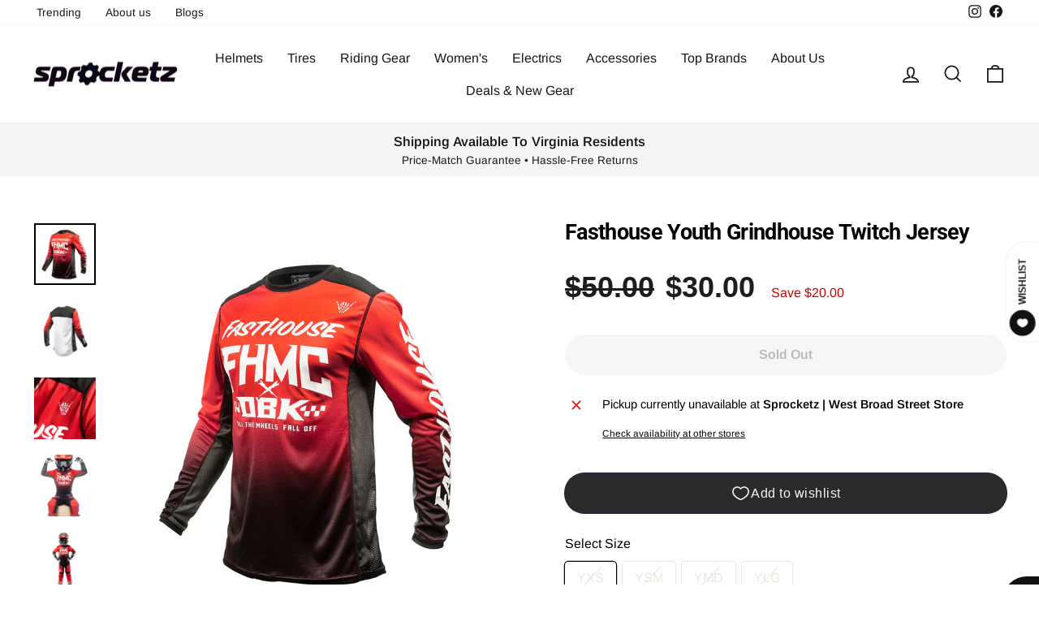

--- FILE ---
content_type: text/html; charset=utf-8
request_url: https://sprocketz.store/products/fasthouse-youth-grindhouse-twitch-jersey
body_size: 48545
content:
<!doctype html>
<html class="no-js" lang="en" dir="ltr">
<head>
  <meta charset="utf-8">
  <meta http-equiv="X-UA-Compatible" content="IE=edge,chrome=1">
  <meta name="viewport" content="width=device-width,initial-scale=1">
  <meta name="theme-color" content="#111111">
  <link rel="canonical" href="https://sprocketz.store/products/fasthouse-youth-grindhouse-twitch-jersey">
  <link rel="preconnect" href="https://cdn.shopify.com" crossorigin>
  <link rel="preconnect" href="https://fonts.shopifycdn.com" crossorigin>
  <link rel="dns-prefetch" href="https://productreviews.shopifycdn.com">
  <link rel="dns-prefetch" href="https://ajax.googleapis.com">
  <link rel="dns-prefetch" href="https://maps.googleapis.com">
  <link rel="dns-prefetch" href="https://maps.gstatic.com"><link rel="shortcut icon" href="files/Sprocketz-fav-ico.png" type="image/png" /><title>Fasthouse Youth Grindhouse Twitch Jersey
&ndash; Sprocketz
</title>
<meta name="description" content="100% polyester. High quality silk screened graphic on chest and sleeves. Mesh vent paneling on sides and under sleeves for airflow. Moisture wicking fabric to help keep you dry. Drop tail back to keep jersey tucked in. Overlocked stitching for improved durability. Athletic fit, moderately slim throughout body and sleev"><meta property="og:site_name" content="Sprocketz">
  <meta property="og:url" content="https://sprocketz.store/products/fasthouse-youth-grindhouse-twitch-jersey">
  <meta property="og:title" content="Fasthouse Youth Grindhouse Twitch Jersey">
  <meta property="og:type" content="product">
  <meta property="og:description" content="100% polyester. High quality silk screened graphic on chest and sleeves. Mesh vent paneling on sides and under sleeves for airflow. Moisture wicking fabric to help keep you dry. Drop tail back to keep jersey tucked in. Overlocked stitching for improved durability. Athletic fit, moderately slim throughout body and sleev"><meta property="og:image" content="http://sprocketz.store/cdn/shop/files/fhythgrindhousetwitchjrsyredblk1.jpg?v=1751289824">
    <meta property="og:image:secure_url" content="https://sprocketz.store/cdn/shop/files/fhythgrindhousetwitchjrsyredblk1.jpg?v=1751289824">
    <meta property="og:image:width" content="1512">
    <meta property="og:image:height" content="1512"><meta name="twitter:site" content="@">
  <meta name="twitter:card" content="summary_large_image">
  <meta name="twitter:title" content="Fasthouse Youth Grindhouse Twitch Jersey">
  <meta name="twitter:description" content="100% polyester. High quality silk screened graphic on chest and sleeves. Mesh vent paneling on sides and under sleeves for airflow. Moisture wicking fabric to help keep you dry. Drop tail back to keep jersey tucked in. Overlocked stitching for improved durability. Athletic fit, moderately slim throughout body and sleev">
<script async crossorigin fetchpriority="high" src="/cdn/shopifycloud/importmap-polyfill/es-modules-shim.2.4.0.js"></script>
<script type="importmap">
{
  "imports": {
    "element.base-media": "//sprocketz.store/cdn/shop/t/28/assets/element.base-media.js?v=61305152781971747521760364194",
    "element.image.parallax": "//sprocketz.store/cdn/shop/t/28/assets/element.image.parallax.js?v=59188309605188605141760364194",
    "element.model": "//sprocketz.store/cdn/shop/t/28/assets/element.model.js?v=104979259955732717291760364194",
    "element.quantity-selector": "//sprocketz.store/cdn/shop/t/28/assets/element.quantity-selector.js?v=68208048201360514121760364194",
    "element.text.rte": "//sprocketz.store/cdn/shop/t/28/assets/element.text.rte.js?v=28194737298593644281760364194",
    "element.video": "//sprocketz.store/cdn/shop/t/28/assets/element.video.js?v=110560105447302630031760364194",
    "is-land": "//sprocketz.store/cdn/shop/t/28/assets/is-land.min.js?v=92343381495565747271760364195",
    "util.misc": "//sprocketz.store/cdn/shop/t/28/assets/util.misc.js?v=117964846174238173191760364195",
    "util.product-loader": "//sprocketz.store/cdn/shop/t/28/assets/util.product-loader.js?v=71947287259713254281760364195",
    "util.resource-loader": "//sprocketz.store/cdn/shop/t/28/assets/util.resource-loader.js?v=81301169148003274841760364195",
    "vendor.in-view": "//sprocketz.store/cdn/shop/t/28/assets/vendor.in-view.js?v=126891093837844970591760364195"
  }
}
</script><script type="module" src="//sprocketz.store/cdn/shop/t/28/assets/is-land.min.js?v=92343381495565747271760364195"></script>
<style data-shopify>@font-face {
  font-family: Roboto;
  font-weight: 700;
  font-style: normal;
  font-display: swap;
  src: url("//sprocketz.store/cdn/fonts/roboto/roboto_n7.f38007a10afbbde8976c4056bfe890710d51dec2.woff2") format("woff2"),
       url("//sprocketz.store/cdn/fonts/roboto/roboto_n7.94bfdd3e80c7be00e128703d245c207769d763f9.woff") format("woff");
}

  @font-face {
  font-family: Arimo;
  font-weight: 400;
  font-style: normal;
  font-display: swap;
  src: url("//sprocketz.store/cdn/fonts/arimo/arimo_n4.a7efb558ca22d2002248bbe6f302a98edee38e35.woff2") format("woff2"),
       url("//sprocketz.store/cdn/fonts/arimo/arimo_n4.0da809f7d1d5ede2a73be7094ac00741efdb6387.woff") format("woff");
}


  @font-face {
  font-family: Arimo;
  font-weight: 600;
  font-style: normal;
  font-display: swap;
  src: url("//sprocketz.store/cdn/fonts/arimo/arimo_n6.9c18b0befd86597f319b7d7f925727d04c262b32.woff2") format("woff2"),
       url("//sprocketz.store/cdn/fonts/arimo/arimo_n6.422bf6679b81a8bfb1b25d19299a53688390c2b9.woff") format("woff");
}

  @font-face {
  font-family: Arimo;
  font-weight: 400;
  font-style: italic;
  font-display: swap;
  src: url("//sprocketz.store/cdn/fonts/arimo/arimo_i4.438ddb21a1b98c7230698d70dc1a21df235701b2.woff2") format("woff2"),
       url("//sprocketz.store/cdn/fonts/arimo/arimo_i4.0e1908a0dc1ec32fabb5a03a0c9ee2083f82e3d7.woff") format("woff");
}

  @font-face {
  font-family: Arimo;
  font-weight: 600;
  font-style: italic;
  font-display: swap;
  src: url("//sprocketz.store/cdn/fonts/arimo/arimo_i6.f0bf3dae51f72fa5b2cefdfe865a6fbb7701a14c.woff2") format("woff2"),
       url("//sprocketz.store/cdn/fonts/arimo/arimo_i6.3489f579170784cd222ed21c14f1e8f1a3c0d044.woff") format("woff");
}

</style><link href="//sprocketz.store/cdn/shop/t/28/assets/theme.css?v=154770523082933359571765302380" rel="stylesheet" type="text/css" media="all" />
  <link href="//sprocketz.store/cdn/shop/t/28/assets/medbar.css?v=133297442956956467571760534656" rel="stylesheet" type="text/css" media="all" />
<style data-shopify>:root {
    --typeHeaderPrimary: Roboto;
    --typeHeaderFallback: sans-serif;
    --typeHeaderSize: 32px;
    --typeHeaderWeight: 700;
    --typeHeaderLineHeight: 1;
    --typeHeaderSpacing: -0.025em;

    --typeBasePrimary:Arimo;
    --typeBaseFallback:sans-serif;
    --typeBaseSize: 16px;
    --typeBaseWeight: 400;
    --typeBaseSpacing: 0.0em;
    --typeBaseLineHeight: 1.6;
    --typeBaselineHeightMinus01: 1.5;

    --typeCollectionTitle: 20px;

    --iconWeight: 4px;
    --iconLinecaps: miter;

    
        --buttonRadius: 50px;
    

    --colorGridOverlayOpacity: 0.0;
    --colorAnnouncement: #f5f5f5;
    --colorAnnouncementText: #171717;

    --colorBody: #ffffff;
    --colorBodyAlpha05: rgba(255, 255, 255, 0.05);
    --colorBodyDim: #f2f2f2;
    --colorBodyLightDim: #fafafa;
    --colorBodyMediumDim: #f5f5f5;


    --colorBorder: #e8e8e1;

    --colorBtnPrimary: #111111;
    --colorBtnPrimaryLight: #2b2b2b;
    --colorBtnPrimaryDim: #040404;
    --colorBtnPrimaryText: #ffffff;

    --colorCartDot: #cc0000;

    --colorDrawers: #ffffff;
    --colorDrawersDim: #f2f2f2;
    --colorDrawerBorder: #e8e8e1;
    --colorDrawerText: #000000;
    --colorDrawerTextDark: #000000;
    --colorDrawerButton: #000000;
    --colorDrawerButtonText: #ffffff;

    --colorFooter: #ffffff;
    --colorFooterText: #000000;
    --colorFooterTextAlpha01: #000000;

    --colorGridOverlay: #000000;
    --colorGridOverlayOpacity: 0.1;

    --colorHeaderTextAlpha01: rgba(23, 23, 23, 0.1);

    --colorHeroText: #ffffff;

    --colorSmallImageBg: rgba(0,0,0,0);
    --colorLargeImageBg: #0f0f0f;

    --colorImageOverlay: #000000;
    --colorImageOverlayOpacity: 0.0;
    --colorImageOverlayTextShadow: 0.24;

    --colorLink: #000000;

    --colorModalBg: rgba(102, 102, 102, 0.6);

    --colorNav: #ffffff;
    --colorNavText: #171717;

    --colorPrice: #1c1d1d;

    --colorSaleTag: #990000;
    --colorSaleTagText: #ffffff;

    --colorTextBody: #000000;
    --colorTextBodyAlpha015: rgba(0, 0, 0, 0.15);
    --colorTextBodyAlpha005: rgba(0, 0, 0, 0.05);
    --colorTextBodyAlpha008: rgba(0, 0, 0, 0.08);
    --colorTextSavings: #cc0000;

    --urlIcoSelect: url(//sprocketz.store/cdn/shop/t/28/assets/ico-select.svg);
    --urlIcoSelectFooter: url(//sprocketz.store/cdn/shop/t/28/assets/ico-select-footer.svg);
    --urlIcoSelectWhite: url(//sprocketz.store/cdn/shop/t/28/assets/ico-select-white.svg);

    --grid-gutter: 17px;
    --drawer-gutter: 20px;

    --sizeChartMargin: 25px 0;
    --sizeChartIconMargin: 5px;

    --newsletterReminderPadding: 40px;

    /*Shop Pay Installments*/
    --color-body-text: #000000;
    --color-body: #ffffff;
    --color-bg: #ffffff;
    }

    .placeholder-content {
    background-image: linear-gradient(100deg, rgba(0,0,0,0) 40%, rgba(0, 0, 0, 0.0) 63%, rgba(0,0,0,0) 79%);
    }</style><script>
    document.documentElement.className = document.documentElement.className.replace('no-js', 'js');

    window.theme = window.theme || {};
    theme.routes = {
      home: "/",
      cart: "/cart.js",
      cartPage: "/cart",
      cartAdd: "/cart/add.js",
      cartChange: "/cart/change.js",
      search: "/search",
      predictiveSearch: "/search/suggest"
    };
    theme.strings = {
      soldOut: "Sold Out",
      unavailable: "Unavailable",
      inStockLabel: "In stock, ready to ship",
      oneStockLabel: "Low stock - [count] item left",
      otherStockLabel: "Low stock - [count] items left",
      willNotShipUntil: "Ready to ship [date]",
      willBeInStockAfter: "Back in stock [date]",
      waitingForStock: "Inventory on the way",
      savePrice: "Save [saved_amount]",
      cartEmpty: "Your cart is currently empty.",
      cartTermsConfirmation: "You must agree with the terms and conditions of sales to check out",
      searchCollections: "Collections:",
      searchPages: "Pages:",
      searchArticles: "Articles:",
      productFrom: "from ",
      maxQuantity: "You can only have [quantity] of [title] in your cart."
    };
    theme.settings = {
      cartType: "drawer",
      isCustomerTemplate: false,
      moneyFormat: "${{amount}}",
      saveType: "dollar",
      productImageSize: "square",
      productImageCover: false,
      predictiveSearch: true,
      predictiveSearchType: null,
      predictiveSearchVendor: false,
      predictiveSearchPrice: false,
      quickView: true,
      themeName: 'Impulse',
      themeVersion: "8.1.0"
    };
  </script>

  <script>window.performance && window.performance.mark && window.performance.mark('shopify.content_for_header.start');</script><meta name="google-site-verification" content="RiQZWBMOFHfEpo_PwVCL3syB0_FU1RKUaUjfv3IMUtE">
<meta name="facebook-domain-verification" content="554fo2mfppf7pqpg4ugs3wwoi2rjhp">
<meta id="shopify-digital-wallet" name="shopify-digital-wallet" content="/53591212224/digital_wallets/dialog">
<meta name="shopify-checkout-api-token" content="1a4a63467929550cd0446c72a335de0e">
<link rel="alternate" type="application/json+oembed" href="https://sprocketz.store/products/fasthouse-youth-grindhouse-twitch-jersey.oembed">
<script async="async" src="/checkouts/internal/preloads.js?locale=en-US"></script>
<link rel="preconnect" href="https://shop.app" crossorigin="anonymous">
<script async="async" src="https://shop.app/checkouts/internal/preloads.js?locale=en-US&shop_id=53591212224" crossorigin="anonymous"></script>
<script id="apple-pay-shop-capabilities" type="application/json">{"shopId":53591212224,"countryCode":"US","currencyCode":"USD","merchantCapabilities":["supports3DS"],"merchantId":"gid:\/\/shopify\/Shop\/53591212224","merchantName":"Sprocketz","requiredBillingContactFields":["postalAddress","email","phone"],"requiredShippingContactFields":["postalAddress","email","phone"],"shippingType":"shipping","supportedNetworks":["visa","masterCard","amex","discover","elo","jcb"],"total":{"type":"pending","label":"Sprocketz","amount":"1.00"},"shopifyPaymentsEnabled":true,"supportsSubscriptions":true}</script>
<script id="shopify-features" type="application/json">{"accessToken":"1a4a63467929550cd0446c72a335de0e","betas":["rich-media-storefront-analytics"],"domain":"sprocketz.store","predictiveSearch":true,"shopId":53591212224,"locale":"en"}</script>
<script>var Shopify = Shopify || {};
Shopify.shop = "sprocketz.myshopify.com";
Shopify.locale = "en";
Shopify.currency = {"active":"USD","rate":"1.0"};
Shopify.country = "US";
Shopify.theme = {"name":"Implulse-6-1-0-V2 - 8.1","id":155851981056,"schema_name":"Impulse","schema_version":"8.1.0","theme_store_id":null,"role":"main"};
Shopify.theme.handle = "null";
Shopify.theme.style = {"id":null,"handle":null};
Shopify.cdnHost = "sprocketz.store/cdn";
Shopify.routes = Shopify.routes || {};
Shopify.routes.root = "/";</script>
<script type="module">!function(o){(o.Shopify=o.Shopify||{}).modules=!0}(window);</script>
<script>!function(o){function n(){var o=[];function n(){o.push(Array.prototype.slice.apply(arguments))}return n.q=o,n}var t=o.Shopify=o.Shopify||{};t.loadFeatures=n(),t.autoloadFeatures=n()}(window);</script>
<script>
  window.ShopifyPay = window.ShopifyPay || {};
  window.ShopifyPay.apiHost = "shop.app\/pay";
  window.ShopifyPay.redirectState = null;
</script>
<script id="shop-js-analytics" type="application/json">{"pageType":"product"}</script>
<script defer="defer" async type="module" src="//sprocketz.store/cdn/shopifycloud/shop-js/modules/v2/client.init-shop-cart-sync_BN7fPSNr.en.esm.js"></script>
<script defer="defer" async type="module" src="//sprocketz.store/cdn/shopifycloud/shop-js/modules/v2/chunk.common_Cbph3Kss.esm.js"></script>
<script defer="defer" async type="module" src="//sprocketz.store/cdn/shopifycloud/shop-js/modules/v2/chunk.modal_DKumMAJ1.esm.js"></script>
<script type="module">
  await import("//sprocketz.store/cdn/shopifycloud/shop-js/modules/v2/client.init-shop-cart-sync_BN7fPSNr.en.esm.js");
await import("//sprocketz.store/cdn/shopifycloud/shop-js/modules/v2/chunk.common_Cbph3Kss.esm.js");
await import("//sprocketz.store/cdn/shopifycloud/shop-js/modules/v2/chunk.modal_DKumMAJ1.esm.js");

  window.Shopify.SignInWithShop?.initShopCartSync?.({"fedCMEnabled":true,"windoidEnabled":true});

</script>
<script defer="defer" async type="module" src="//sprocketz.store/cdn/shopifycloud/shop-js/modules/v2/client.payment-terms_BxzfvcZJ.en.esm.js"></script>
<script defer="defer" async type="module" src="//sprocketz.store/cdn/shopifycloud/shop-js/modules/v2/chunk.common_Cbph3Kss.esm.js"></script>
<script defer="defer" async type="module" src="//sprocketz.store/cdn/shopifycloud/shop-js/modules/v2/chunk.modal_DKumMAJ1.esm.js"></script>
<script type="module">
  await import("//sprocketz.store/cdn/shopifycloud/shop-js/modules/v2/client.payment-terms_BxzfvcZJ.en.esm.js");
await import("//sprocketz.store/cdn/shopifycloud/shop-js/modules/v2/chunk.common_Cbph3Kss.esm.js");
await import("//sprocketz.store/cdn/shopifycloud/shop-js/modules/v2/chunk.modal_DKumMAJ1.esm.js");

  
</script>
<script>
  window.Shopify = window.Shopify || {};
  if (!window.Shopify.featureAssets) window.Shopify.featureAssets = {};
  window.Shopify.featureAssets['shop-js'] = {"shop-cart-sync":["modules/v2/client.shop-cart-sync_CJVUk8Jm.en.esm.js","modules/v2/chunk.common_Cbph3Kss.esm.js","modules/v2/chunk.modal_DKumMAJ1.esm.js"],"init-fed-cm":["modules/v2/client.init-fed-cm_7Fvt41F4.en.esm.js","modules/v2/chunk.common_Cbph3Kss.esm.js","modules/v2/chunk.modal_DKumMAJ1.esm.js"],"init-shop-email-lookup-coordinator":["modules/v2/client.init-shop-email-lookup-coordinator_Cc088_bR.en.esm.js","modules/v2/chunk.common_Cbph3Kss.esm.js","modules/v2/chunk.modal_DKumMAJ1.esm.js"],"init-windoid":["modules/v2/client.init-windoid_hPopwJRj.en.esm.js","modules/v2/chunk.common_Cbph3Kss.esm.js","modules/v2/chunk.modal_DKumMAJ1.esm.js"],"shop-button":["modules/v2/client.shop-button_B0jaPSNF.en.esm.js","modules/v2/chunk.common_Cbph3Kss.esm.js","modules/v2/chunk.modal_DKumMAJ1.esm.js"],"shop-cash-offers":["modules/v2/client.shop-cash-offers_DPIskqss.en.esm.js","modules/v2/chunk.common_Cbph3Kss.esm.js","modules/v2/chunk.modal_DKumMAJ1.esm.js"],"shop-toast-manager":["modules/v2/client.shop-toast-manager_CK7RT69O.en.esm.js","modules/v2/chunk.common_Cbph3Kss.esm.js","modules/v2/chunk.modal_DKumMAJ1.esm.js"],"init-shop-cart-sync":["modules/v2/client.init-shop-cart-sync_BN7fPSNr.en.esm.js","modules/v2/chunk.common_Cbph3Kss.esm.js","modules/v2/chunk.modal_DKumMAJ1.esm.js"],"init-customer-accounts-sign-up":["modules/v2/client.init-customer-accounts-sign-up_CfPf4CXf.en.esm.js","modules/v2/client.shop-login-button_DeIztwXF.en.esm.js","modules/v2/chunk.common_Cbph3Kss.esm.js","modules/v2/chunk.modal_DKumMAJ1.esm.js"],"pay-button":["modules/v2/client.pay-button_CgIwFSYN.en.esm.js","modules/v2/chunk.common_Cbph3Kss.esm.js","modules/v2/chunk.modal_DKumMAJ1.esm.js"],"init-customer-accounts":["modules/v2/client.init-customer-accounts_DQ3x16JI.en.esm.js","modules/v2/client.shop-login-button_DeIztwXF.en.esm.js","modules/v2/chunk.common_Cbph3Kss.esm.js","modules/v2/chunk.modal_DKumMAJ1.esm.js"],"avatar":["modules/v2/client.avatar_BTnouDA3.en.esm.js"],"init-shop-for-new-customer-accounts":["modules/v2/client.init-shop-for-new-customer-accounts_CsZy_esa.en.esm.js","modules/v2/client.shop-login-button_DeIztwXF.en.esm.js","modules/v2/chunk.common_Cbph3Kss.esm.js","modules/v2/chunk.modal_DKumMAJ1.esm.js"],"shop-follow-button":["modules/v2/client.shop-follow-button_BRMJjgGd.en.esm.js","modules/v2/chunk.common_Cbph3Kss.esm.js","modules/v2/chunk.modal_DKumMAJ1.esm.js"],"checkout-modal":["modules/v2/client.checkout-modal_B9Drz_yf.en.esm.js","modules/v2/chunk.common_Cbph3Kss.esm.js","modules/v2/chunk.modal_DKumMAJ1.esm.js"],"shop-login-button":["modules/v2/client.shop-login-button_DeIztwXF.en.esm.js","modules/v2/chunk.common_Cbph3Kss.esm.js","modules/v2/chunk.modal_DKumMAJ1.esm.js"],"lead-capture":["modules/v2/client.lead-capture_DXYzFM3R.en.esm.js","modules/v2/chunk.common_Cbph3Kss.esm.js","modules/v2/chunk.modal_DKumMAJ1.esm.js"],"shop-login":["modules/v2/client.shop-login_CA5pJqmO.en.esm.js","modules/v2/chunk.common_Cbph3Kss.esm.js","modules/v2/chunk.modal_DKumMAJ1.esm.js"],"payment-terms":["modules/v2/client.payment-terms_BxzfvcZJ.en.esm.js","modules/v2/chunk.common_Cbph3Kss.esm.js","modules/v2/chunk.modal_DKumMAJ1.esm.js"]};
</script>
<script>(function() {
  var isLoaded = false;
  function asyncLoad() {
    if (isLoaded) return;
    isLoaded = true;
    var urls = ["https:\/\/cdn.shopify.com\/s\/files\/1\/0535\/9121\/2224\/t\/21\/assets\/affirmShopify.js?v=1660254580\u0026shop=sprocketz.myshopify.com","https:\/\/cdn.shopify.com\/s\/files\/1\/0535\/9121\/2224\/t\/25\/assets\/affirmShopify.js?v=1663024302\u0026shop=sprocketz.myshopify.com"];
    for (var i = 0; i < urls.length; i++) {
      var s = document.createElement('script');
      s.type = 'text/javascript';
      s.async = true;
      s.src = urls[i];
      var x = document.getElementsByTagName('script')[0];
      x.parentNode.insertBefore(s, x);
    }
  };
  if(window.attachEvent) {
    window.attachEvent('onload', asyncLoad);
  } else {
    window.addEventListener('load', asyncLoad, false);
  }
})();</script>
<script id="__st">var __st={"a":53591212224,"offset":-18000,"reqid":"abdfede5-41b0-4390-97c9-82dcc5de2343-1770041006","pageurl":"sprocketz.store\/products\/fasthouse-youth-grindhouse-twitch-jersey","u":"fa7f3a9c68ae","p":"product","rtyp":"product","rid":8321163067648};</script>
<script>window.ShopifyPaypalV4VisibilityTracking = true;</script>
<script id="captcha-bootstrap">!function(){'use strict';const t='contact',e='account',n='new_comment',o=[[t,t],['blogs',n],['comments',n],[t,'customer']],c=[[e,'customer_login'],[e,'guest_login'],[e,'recover_customer_password'],[e,'create_customer']],r=t=>t.map((([t,e])=>`form[action*='/${t}']:not([data-nocaptcha='true']) input[name='form_type'][value='${e}']`)).join(','),a=t=>()=>t?[...document.querySelectorAll(t)].map((t=>t.form)):[];function s(){const t=[...o],e=r(t);return a(e)}const i='password',u='form_key',d=['recaptcha-v3-token','g-recaptcha-response','h-captcha-response',i],f=()=>{try{return window.sessionStorage}catch{return}},m='__shopify_v',_=t=>t.elements[u];function p(t,e,n=!1){try{const o=window.sessionStorage,c=JSON.parse(o.getItem(e)),{data:r}=function(t){const{data:e,action:n}=t;return t[m]||n?{data:e,action:n}:{data:t,action:n}}(c);for(const[e,n]of Object.entries(r))t.elements[e]&&(t.elements[e].value=n);n&&o.removeItem(e)}catch(o){console.error('form repopulation failed',{error:o})}}const l='form_type',E='cptcha';function T(t){t.dataset[E]=!0}const w=window,h=w.document,L='Shopify',v='ce_forms',y='captcha';let A=!1;((t,e)=>{const n=(g='f06e6c50-85a8-45c8-87d0-21a2b65856fe',I='https://cdn.shopify.com/shopifycloud/storefront-forms-hcaptcha/ce_storefront_forms_captcha_hcaptcha.v1.5.2.iife.js',D={infoText:'Protected by hCaptcha',privacyText:'Privacy',termsText:'Terms'},(t,e,n)=>{const o=w[L][v],c=o.bindForm;if(c)return c(t,g,e,D).then(n);var r;o.q.push([[t,g,e,D],n]),r=I,A||(h.body.append(Object.assign(h.createElement('script'),{id:'captcha-provider',async:!0,src:r})),A=!0)});var g,I,D;w[L]=w[L]||{},w[L][v]=w[L][v]||{},w[L][v].q=[],w[L][y]=w[L][y]||{},w[L][y].protect=function(t,e){n(t,void 0,e),T(t)},Object.freeze(w[L][y]),function(t,e,n,w,h,L){const[v,y,A,g]=function(t,e,n){const i=e?o:[],u=t?c:[],d=[...i,...u],f=r(d),m=r(i),_=r(d.filter((([t,e])=>n.includes(e))));return[a(f),a(m),a(_),s()]}(w,h,L),I=t=>{const e=t.target;return e instanceof HTMLFormElement?e:e&&e.form},D=t=>v().includes(t);t.addEventListener('submit',(t=>{const e=I(t);if(!e)return;const n=D(e)&&!e.dataset.hcaptchaBound&&!e.dataset.recaptchaBound,o=_(e),c=g().includes(e)&&(!o||!o.value);(n||c)&&t.preventDefault(),c&&!n&&(function(t){try{if(!f())return;!function(t){const e=f();if(!e)return;const n=_(t);if(!n)return;const o=n.value;o&&e.removeItem(o)}(t);const e=Array.from(Array(32),(()=>Math.random().toString(36)[2])).join('');!function(t,e){_(t)||t.append(Object.assign(document.createElement('input'),{type:'hidden',name:u})),t.elements[u].value=e}(t,e),function(t,e){const n=f();if(!n)return;const o=[...t.querySelectorAll(`input[type='${i}']`)].map((({name:t})=>t)),c=[...d,...o],r={};for(const[a,s]of new FormData(t).entries())c.includes(a)||(r[a]=s);n.setItem(e,JSON.stringify({[m]:1,action:t.action,data:r}))}(t,e)}catch(e){console.error('failed to persist form',e)}}(e),e.submit())}));const S=(t,e)=>{t&&!t.dataset[E]&&(n(t,e.some((e=>e===t))),T(t))};for(const o of['focusin','change'])t.addEventListener(o,(t=>{const e=I(t);D(e)&&S(e,y())}));const B=e.get('form_key'),M=e.get(l),P=B&&M;t.addEventListener('DOMContentLoaded',(()=>{const t=y();if(P)for(const e of t)e.elements[l].value===M&&p(e,B);[...new Set([...A(),...v().filter((t=>'true'===t.dataset.shopifyCaptcha))])].forEach((e=>S(e,t)))}))}(h,new URLSearchParams(w.location.search),n,t,e,['guest_login'])})(!1,!0)}();</script>
<script integrity="sha256-4kQ18oKyAcykRKYeNunJcIwy7WH5gtpwJnB7kiuLZ1E=" data-source-attribution="shopify.loadfeatures" defer="defer" src="//sprocketz.store/cdn/shopifycloud/storefront/assets/storefront/load_feature-a0a9edcb.js" crossorigin="anonymous"></script>
<script crossorigin="anonymous" defer="defer" src="//sprocketz.store/cdn/shopifycloud/storefront/assets/shopify_pay/storefront-65b4c6d7.js?v=20250812"></script>
<script data-source-attribution="shopify.dynamic_checkout.dynamic.init">var Shopify=Shopify||{};Shopify.PaymentButton=Shopify.PaymentButton||{isStorefrontPortableWallets:!0,init:function(){window.Shopify.PaymentButton.init=function(){};var t=document.createElement("script");t.src="https://sprocketz.store/cdn/shopifycloud/portable-wallets/latest/portable-wallets.en.js",t.type="module",document.head.appendChild(t)}};
</script>
<script data-source-attribution="shopify.dynamic_checkout.buyer_consent">
  function portableWalletsHideBuyerConsent(e){var t=document.getElementById("shopify-buyer-consent"),n=document.getElementById("shopify-subscription-policy-button");t&&n&&(t.classList.add("hidden"),t.setAttribute("aria-hidden","true"),n.removeEventListener("click",e))}function portableWalletsShowBuyerConsent(e){var t=document.getElementById("shopify-buyer-consent"),n=document.getElementById("shopify-subscription-policy-button");t&&n&&(t.classList.remove("hidden"),t.removeAttribute("aria-hidden"),n.addEventListener("click",e))}window.Shopify?.PaymentButton&&(window.Shopify.PaymentButton.hideBuyerConsent=portableWalletsHideBuyerConsent,window.Shopify.PaymentButton.showBuyerConsent=portableWalletsShowBuyerConsent);
</script>
<script data-source-attribution="shopify.dynamic_checkout.cart.bootstrap">document.addEventListener("DOMContentLoaded",(function(){function t(){return document.querySelector("shopify-accelerated-checkout-cart, shopify-accelerated-checkout")}if(t())Shopify.PaymentButton.init();else{new MutationObserver((function(e,n){t()&&(Shopify.PaymentButton.init(),n.disconnect())})).observe(document.body,{childList:!0,subtree:!0})}}));
</script>
<link id="shopify-accelerated-checkout-styles" rel="stylesheet" media="screen" href="https://sprocketz.store/cdn/shopifycloud/portable-wallets/latest/accelerated-checkout-backwards-compat.css" crossorigin="anonymous">
<style id="shopify-accelerated-checkout-cart">
        #shopify-buyer-consent {
  margin-top: 1em;
  display: inline-block;
  width: 100%;
}

#shopify-buyer-consent.hidden {
  display: none;
}

#shopify-subscription-policy-button {
  background: none;
  border: none;
  padding: 0;
  text-decoration: underline;
  font-size: inherit;
  cursor: pointer;
}

#shopify-subscription-policy-button::before {
  box-shadow: none;
}

      </style>

<script>window.performance && window.performance.mark && window.performance.mark('shopify.content_for_header.end');</script>

  <style data-shopify>
    :root {
      /* Root Variables */
      /* ========================= */
      --root-color-primary: #000000;
      --color-primary: #000000;
      --root-color-secondary: #ffffff;
      --color-secondary: #ffffff;
      --color-sale-tag: #990000;
      --color-sale-tag-text: #ffffff;
      --layout-section-padding-block: 3rem;
      --layout-section-padding-inline--md: 40px;
      --layout-section-max-inline-size: 1420px; 


      /* Text */
      /* ========================= */
      
      /* Body Font Styles */
      --element-text-font-family--body: Arimo;
      --element-text-font-family-fallback--body: sans-serif;
      --element-text-font-weight--body: 400;
      --element-text-letter-spacing--body: 0.0em;
      --element-text-text-transform--body: none;

      /* Body Font Sizes */
      --element-text-font-size--body: initial;
      --element-text-font-size--body-xs: 12px;
      --element-text-font-size--body-sm: 14px;
      --element-text-font-size--body-md: 16px;
      --element-text-font-size--body-lg: 18px;
      
      /* Body Line Heights */
      --element-text-line-height--body: 1.6;

      /* Heading Font Styles */
      --element-text-font-family--heading: Roboto;
      --element-text-font-family-fallback--heading: sans-serif;
      --element-text-font-weight--heading: 700;
      --element-text-letter-spacing--heading: -0.025em;
      
       
      
      
      /* Heading Font Sizes */
      --element-text-font-size--heading-2xl: 48px;
      --element-text-font-size--heading-xl: 32px;
      --element-text-font-size--heading-lg: 26px;
      --element-text-font-size--heading-md: 24px;
      --element-text-font-size--heading-sm: 18px;
      --element-text-font-size--heading-xs: 16px;
      
      /* Heading Line Heights */
      --element-text-line-height--heading: 1;

      /* Buttons */
      /* ========================= */
      
          --element-button-radius: 50px;
      

      --element-button-padding-block: 12px;
      --element-button-text-transform: uppercase;
      --element-button-font-weight: 800;
      --element-button-font-size: max(calc(var(--typeBaseSize) - 4px), 13px);
      --element-button-letter-spacing: .3em;

      /* Base Color Variables */
      --element-button-color-primary: #111111;
      --element-button-color-secondary: #ffffff;
      --element-button-shade-border: 100%;

      /* Hover State Variables */
      --element-button-shade-background--hover: 0%;
      --element-button-shade-border--hover: 100%;

      /* Focus State Variables */
      --element-button-color-focus: var(--color-focus);

      /* Inputs */
      /* ========================= */
      
          --element-icon-radius: 50px;
      

      --element-input-font-size: var(--element-text-font-size--body-sm);
      --element-input-box-shadow-shade: 100%;

      /* Hover State Variables */
      --element-input-background-shade--hover: 0%;
      --element-input-box-shadow-spread-radius--hover: 1px;
    }

    @media only screen and (max-width: 768px) {
      :root {
        --element-button-font-size: max(calc(var(--typeBaseSize) - 5px), 11px);
      }
    }

    .element-radio {
        &:has(input[type='radio']:checked) {
          --element-button-color: var(--element-button-color-secondary);
        }
    }

    /* ATC Button Overrides */
    /* ========================= */

    .element-button[type="submit"],
    .element-button[type="submit"] .element-text,
    .element-button--shopify-payment-wrapper button {
      --element-button-padding-block: 13px;
      --element-button-padding-inline: 20px;
      --element-button-line-height: 1.42;
      --_font-size--body-md: var(--element-button-font-size);

      line-height: 1.42 !important;
    }

    /* When dynamic checkout is enabled */
    product-form:has(.element-button--shopify-payment-wrapper) {
      --element-button-color: #000000;

      .element-button[type="submit"],
      .element-button--shopify-payment-wrapper button {
        min-height: 50px !important;
      }

      .shopify-payment-button {
        margin: 0;
      }
    }

    /* Hover animation for non-angled buttons */
    body:not([data-button_style='angled']) .element-button[type="submit"] {
      position: relative;
      overflow: hidden;

      &:after {
        content: '';
        position: absolute;
        top: 0;
        left: 150%;
        width: 200%;
        height: 100%;
        transform: skewX(-20deg);
        background-image: linear-gradient(to right,transparent, rgba(255,255,255,.25),transparent);
      }

      &:hover:after {
        animation: shine 0.75s cubic-bezier(0.01, 0.56, 1, 1);
      }
    }

    /* ANGLED STYLE - ATC Button Overrides */
    /* ========================= */
    
    [data-button_style='angled'] {
      --element-button-shade-background--active: var(--element-button-shade-background);
      --element-button-shade-border--active: var(--element-button-shade-border);

      .element-button[type="submit"] {
        --_box-shadow: none;

        position: relative;
        max-width: 94%;
        border-top: 1px solid #111111;
        border-bottom: 1px solid #111111;
        
        &:before,
        &:after {
          content: '';
          position: absolute;
          display: block;
          top: -1px;
          bottom: -1px;
          width: 20px;
          transform: skewX(-12deg);
          background-color: #111111;
        }
        
        &:before {
          left: -6px;
        }
        
        &:after {
          right: -6px;
        }
      }

      /* When dynamic checkout is enabled */
      product-form:has(.element-button--shopify-payment-wrapper) {
        .element-button[type="submit"]:before,
        .element-button[type="submit"]:after {
          background-color: color-mix(in srgb,var(--_color-text) var(--_shade-background),var(--_color-background));
          border-top: 1px solid #111111;
          border-bottom: 1px solid #111111;
        }

        .element-button[type="submit"]:before {
          border-left: 1px solid #111111;
        }
        
        .element-button[type="submit"]:after {
          border-right: 1px solid #111111;
        }
      }

      .element-button--shopify-payment-wrapper {
        --_color-background: #111111;

        button:hover,
        button:before,
        button:after {
          background-color: color-mix(in srgb,var(--_color-text) var(--_shade-background),var(--_color-background)) !important;
        }

        button:not(button:focus-visible) {
          box-shadow: none !important;
        }
      }
    }
  </style>

  <script src="//sprocketz.store/cdn/shop/t/28/assets/vendor-scripts-v11.js" defer="defer"></script><script src="//sprocketz.store/cdn/shop/t/28/assets/theme.js?v=22325264162658116151760364195" defer="defer"></script>
<!-- BEGIN app block: shopify://apps/pagefly-page-builder/blocks/app-embed/83e179f7-59a0-4589-8c66-c0dddf959200 -->

<!-- BEGIN app snippet: pagefly-cro-ab-testing-main -->







<script>
  ;(function () {
    const url = new URL(window.location)
    const viewParam = url.searchParams.get('view')
    if (viewParam && viewParam.includes('variant-pf-')) {
      url.searchParams.set('pf_v', viewParam)
      url.searchParams.delete('view')
      window.history.replaceState({}, '', url)
    }
  })()
</script>



<script type='module'>
  
  window.PAGEFLY_CRO = window.PAGEFLY_CRO || {}

  window.PAGEFLY_CRO['data_debug'] = {
    original_template_suffix: "all_products",
    allow_ab_test: false,
    ab_test_start_time: 0,
    ab_test_end_time: 0,
    today_date_time: 1770041007000,
  }
  window.PAGEFLY_CRO['GA4'] = { enabled: false}
</script>

<!-- END app snippet -->








  <script src='https://cdn.shopify.com/extensions/019c1c9b-69a5-75c7-99f1-f2ea136270a3/pagefly-page-builder-218/assets/pagefly-helper.js' defer='defer'></script>

  <script src='https://cdn.shopify.com/extensions/019c1c9b-69a5-75c7-99f1-f2ea136270a3/pagefly-page-builder-218/assets/pagefly-general-helper.js' defer='defer'></script>

  <script src='https://cdn.shopify.com/extensions/019c1c9b-69a5-75c7-99f1-f2ea136270a3/pagefly-page-builder-218/assets/pagefly-snap-slider.js' defer='defer'></script>

  <script src='https://cdn.shopify.com/extensions/019c1c9b-69a5-75c7-99f1-f2ea136270a3/pagefly-page-builder-218/assets/pagefly-slideshow-v3.js' defer='defer'></script>

  <script src='https://cdn.shopify.com/extensions/019c1c9b-69a5-75c7-99f1-f2ea136270a3/pagefly-page-builder-218/assets/pagefly-slideshow-v4.js' defer='defer'></script>

  <script src='https://cdn.shopify.com/extensions/019c1c9b-69a5-75c7-99f1-f2ea136270a3/pagefly-page-builder-218/assets/pagefly-glider.js' defer='defer'></script>

  <script src='https://cdn.shopify.com/extensions/019c1c9b-69a5-75c7-99f1-f2ea136270a3/pagefly-page-builder-218/assets/pagefly-slideshow-v1-v2.js' defer='defer'></script>

  <script src='https://cdn.shopify.com/extensions/019c1c9b-69a5-75c7-99f1-f2ea136270a3/pagefly-page-builder-218/assets/pagefly-product-media.js' defer='defer'></script>

  <script src='https://cdn.shopify.com/extensions/019c1c9b-69a5-75c7-99f1-f2ea136270a3/pagefly-page-builder-218/assets/pagefly-product.js' defer='defer'></script>


<script id='pagefly-helper-data' type='application/json'>
  {
    "page_optimization": {
      "assets_prefetching": false
    },
    "elements_asset_mapper": {
      "Accordion": "https://cdn.shopify.com/extensions/019c1c9b-69a5-75c7-99f1-f2ea136270a3/pagefly-page-builder-218/assets/pagefly-accordion.js",
      "Accordion3": "https://cdn.shopify.com/extensions/019c1c9b-69a5-75c7-99f1-f2ea136270a3/pagefly-page-builder-218/assets/pagefly-accordion3.js",
      "CountDown": "https://cdn.shopify.com/extensions/019c1c9b-69a5-75c7-99f1-f2ea136270a3/pagefly-page-builder-218/assets/pagefly-countdown.js",
      "GMap1": "https://cdn.shopify.com/extensions/019c1c9b-69a5-75c7-99f1-f2ea136270a3/pagefly-page-builder-218/assets/pagefly-gmap.js",
      "GMap2": "https://cdn.shopify.com/extensions/019c1c9b-69a5-75c7-99f1-f2ea136270a3/pagefly-page-builder-218/assets/pagefly-gmap.js",
      "GMapBasicV2": "https://cdn.shopify.com/extensions/019c1c9b-69a5-75c7-99f1-f2ea136270a3/pagefly-page-builder-218/assets/pagefly-gmap.js",
      "GMapAdvancedV2": "https://cdn.shopify.com/extensions/019c1c9b-69a5-75c7-99f1-f2ea136270a3/pagefly-page-builder-218/assets/pagefly-gmap.js",
      "HTML.Video": "https://cdn.shopify.com/extensions/019c1c9b-69a5-75c7-99f1-f2ea136270a3/pagefly-page-builder-218/assets/pagefly-htmlvideo.js",
      "HTML.Video2": "https://cdn.shopify.com/extensions/019c1c9b-69a5-75c7-99f1-f2ea136270a3/pagefly-page-builder-218/assets/pagefly-htmlvideo2.js",
      "HTML.Video3": "https://cdn.shopify.com/extensions/019c1c9b-69a5-75c7-99f1-f2ea136270a3/pagefly-page-builder-218/assets/pagefly-htmlvideo2.js",
      "BackgroundVideo": "https://cdn.shopify.com/extensions/019c1c9b-69a5-75c7-99f1-f2ea136270a3/pagefly-page-builder-218/assets/pagefly-htmlvideo2.js",
      "Instagram": "https://cdn.shopify.com/extensions/019c1c9b-69a5-75c7-99f1-f2ea136270a3/pagefly-page-builder-218/assets/pagefly-instagram.js",
      "Instagram2": "https://cdn.shopify.com/extensions/019c1c9b-69a5-75c7-99f1-f2ea136270a3/pagefly-page-builder-218/assets/pagefly-instagram.js",
      "Insta3": "https://cdn.shopify.com/extensions/019c1c9b-69a5-75c7-99f1-f2ea136270a3/pagefly-page-builder-218/assets/pagefly-instagram3.js",
      "Tabs": "https://cdn.shopify.com/extensions/019c1c9b-69a5-75c7-99f1-f2ea136270a3/pagefly-page-builder-218/assets/pagefly-tab.js",
      "Tabs3": "https://cdn.shopify.com/extensions/019c1c9b-69a5-75c7-99f1-f2ea136270a3/pagefly-page-builder-218/assets/pagefly-tab3.js",
      "ProductBox": "https://cdn.shopify.com/extensions/019c1c9b-69a5-75c7-99f1-f2ea136270a3/pagefly-page-builder-218/assets/pagefly-cart.js",
      "FBPageBox2": "https://cdn.shopify.com/extensions/019c1c9b-69a5-75c7-99f1-f2ea136270a3/pagefly-page-builder-218/assets/pagefly-facebook.js",
      "FBLikeButton2": "https://cdn.shopify.com/extensions/019c1c9b-69a5-75c7-99f1-f2ea136270a3/pagefly-page-builder-218/assets/pagefly-facebook.js",
      "TwitterFeed2": "https://cdn.shopify.com/extensions/019c1c9b-69a5-75c7-99f1-f2ea136270a3/pagefly-page-builder-218/assets/pagefly-twitter.js",
      "Paragraph4": "https://cdn.shopify.com/extensions/019c1c9b-69a5-75c7-99f1-f2ea136270a3/pagefly-page-builder-218/assets/pagefly-paragraph4.js",

      "AliReviews": "https://cdn.shopify.com/extensions/019c1c9b-69a5-75c7-99f1-f2ea136270a3/pagefly-page-builder-218/assets/pagefly-3rd-elements.js",
      "BackInStock": "https://cdn.shopify.com/extensions/019c1c9b-69a5-75c7-99f1-f2ea136270a3/pagefly-page-builder-218/assets/pagefly-3rd-elements.js",
      "GloboBackInStock": "https://cdn.shopify.com/extensions/019c1c9b-69a5-75c7-99f1-f2ea136270a3/pagefly-page-builder-218/assets/pagefly-3rd-elements.js",
      "GrowaveWishlist": "https://cdn.shopify.com/extensions/019c1c9b-69a5-75c7-99f1-f2ea136270a3/pagefly-page-builder-218/assets/pagefly-3rd-elements.js",
      "InfiniteOptionsShopPad": "https://cdn.shopify.com/extensions/019c1c9b-69a5-75c7-99f1-f2ea136270a3/pagefly-page-builder-218/assets/pagefly-3rd-elements.js",
      "InkybayProductPersonalizer": "https://cdn.shopify.com/extensions/019c1c9b-69a5-75c7-99f1-f2ea136270a3/pagefly-page-builder-218/assets/pagefly-3rd-elements.js",
      "LimeSpot": "https://cdn.shopify.com/extensions/019c1c9b-69a5-75c7-99f1-f2ea136270a3/pagefly-page-builder-218/assets/pagefly-3rd-elements.js",
      "Loox": "https://cdn.shopify.com/extensions/019c1c9b-69a5-75c7-99f1-f2ea136270a3/pagefly-page-builder-218/assets/pagefly-3rd-elements.js",
      "Opinew": "https://cdn.shopify.com/extensions/019c1c9b-69a5-75c7-99f1-f2ea136270a3/pagefly-page-builder-218/assets/pagefly-3rd-elements.js",
      "Powr": "https://cdn.shopify.com/extensions/019c1c9b-69a5-75c7-99f1-f2ea136270a3/pagefly-page-builder-218/assets/pagefly-3rd-elements.js",
      "ProductReviews": "https://cdn.shopify.com/extensions/019c1c9b-69a5-75c7-99f1-f2ea136270a3/pagefly-page-builder-218/assets/pagefly-3rd-elements.js",
      "PushOwl": "https://cdn.shopify.com/extensions/019c1c9b-69a5-75c7-99f1-f2ea136270a3/pagefly-page-builder-218/assets/pagefly-3rd-elements.js",
      "ReCharge": "https://cdn.shopify.com/extensions/019c1c9b-69a5-75c7-99f1-f2ea136270a3/pagefly-page-builder-218/assets/pagefly-3rd-elements.js",
      "Rivyo": "https://cdn.shopify.com/extensions/019c1c9b-69a5-75c7-99f1-f2ea136270a3/pagefly-page-builder-218/assets/pagefly-3rd-elements.js",
      "TrackingMore": "https://cdn.shopify.com/extensions/019c1c9b-69a5-75c7-99f1-f2ea136270a3/pagefly-page-builder-218/assets/pagefly-3rd-elements.js",
      "Vitals": "https://cdn.shopify.com/extensions/019c1c9b-69a5-75c7-99f1-f2ea136270a3/pagefly-page-builder-218/assets/pagefly-3rd-elements.js",
      "Wiser": "https://cdn.shopify.com/extensions/019c1c9b-69a5-75c7-99f1-f2ea136270a3/pagefly-page-builder-218/assets/pagefly-3rd-elements.js"
    },
    "custom_elements_mapper": {
      "pf-click-action-element": "https://cdn.shopify.com/extensions/019c1c9b-69a5-75c7-99f1-f2ea136270a3/pagefly-page-builder-218/assets/pagefly-click-action-element.js",
      "pf-dialog-element": "https://cdn.shopify.com/extensions/019c1c9b-69a5-75c7-99f1-f2ea136270a3/pagefly-page-builder-218/assets/pagefly-dialog-element.js"
    }
  }
</script>


<!-- END app block --><link href="https://monorail-edge.shopifysvc.com" rel="dns-prefetch">
<script>(function(){if ("sendBeacon" in navigator && "performance" in window) {try {var session_token_from_headers = performance.getEntriesByType('navigation')[0].serverTiming.find(x => x.name == '_s').description;} catch {var session_token_from_headers = undefined;}var session_cookie_matches = document.cookie.match(/_shopify_s=([^;]*)/);var session_token_from_cookie = session_cookie_matches && session_cookie_matches.length === 2 ? session_cookie_matches[1] : "";var session_token = session_token_from_headers || session_token_from_cookie || "";function handle_abandonment_event(e) {var entries = performance.getEntries().filter(function(entry) {return /monorail-edge.shopifysvc.com/.test(entry.name);});if (!window.abandonment_tracked && entries.length === 0) {window.abandonment_tracked = true;var currentMs = Date.now();var navigation_start = performance.timing.navigationStart;var payload = {shop_id: 53591212224,url: window.location.href,navigation_start,duration: currentMs - navigation_start,session_token,page_type: "product"};window.navigator.sendBeacon("https://monorail-edge.shopifysvc.com/v1/produce", JSON.stringify({schema_id: "online_store_buyer_site_abandonment/1.1",payload: payload,metadata: {event_created_at_ms: currentMs,event_sent_at_ms: currentMs}}));}}window.addEventListener('pagehide', handle_abandonment_event);}}());</script>
<script id="web-pixels-manager-setup">(function e(e,d,r,n,o){if(void 0===o&&(o={}),!Boolean(null===(a=null===(i=window.Shopify)||void 0===i?void 0:i.analytics)||void 0===a?void 0:a.replayQueue)){var i,a;window.Shopify=window.Shopify||{};var t=window.Shopify;t.analytics=t.analytics||{};var s=t.analytics;s.replayQueue=[],s.publish=function(e,d,r){return s.replayQueue.push([e,d,r]),!0};try{self.performance.mark("wpm:start")}catch(e){}var l=function(){var e={modern:/Edge?\/(1{2}[4-9]|1[2-9]\d|[2-9]\d{2}|\d{4,})\.\d+(\.\d+|)|Firefox\/(1{2}[4-9]|1[2-9]\d|[2-9]\d{2}|\d{4,})\.\d+(\.\d+|)|Chrom(ium|e)\/(9{2}|\d{3,})\.\d+(\.\d+|)|(Maci|X1{2}).+ Version\/(15\.\d+|(1[6-9]|[2-9]\d|\d{3,})\.\d+)([,.]\d+|)( \(\w+\)|)( Mobile\/\w+|) Safari\/|Chrome.+OPR\/(9{2}|\d{3,})\.\d+\.\d+|(CPU[ +]OS|iPhone[ +]OS|CPU[ +]iPhone|CPU IPhone OS|CPU iPad OS)[ +]+(15[._]\d+|(1[6-9]|[2-9]\d|\d{3,})[._]\d+)([._]\d+|)|Android:?[ /-](13[3-9]|1[4-9]\d|[2-9]\d{2}|\d{4,})(\.\d+|)(\.\d+|)|Android.+Firefox\/(13[5-9]|1[4-9]\d|[2-9]\d{2}|\d{4,})\.\d+(\.\d+|)|Android.+Chrom(ium|e)\/(13[3-9]|1[4-9]\d|[2-9]\d{2}|\d{4,})\.\d+(\.\d+|)|SamsungBrowser\/([2-9]\d|\d{3,})\.\d+/,legacy:/Edge?\/(1[6-9]|[2-9]\d|\d{3,})\.\d+(\.\d+|)|Firefox\/(5[4-9]|[6-9]\d|\d{3,})\.\d+(\.\d+|)|Chrom(ium|e)\/(5[1-9]|[6-9]\d|\d{3,})\.\d+(\.\d+|)([\d.]+$|.*Safari\/(?![\d.]+ Edge\/[\d.]+$))|(Maci|X1{2}).+ Version\/(10\.\d+|(1[1-9]|[2-9]\d|\d{3,})\.\d+)([,.]\d+|)( \(\w+\)|)( Mobile\/\w+|) Safari\/|Chrome.+OPR\/(3[89]|[4-9]\d|\d{3,})\.\d+\.\d+|(CPU[ +]OS|iPhone[ +]OS|CPU[ +]iPhone|CPU IPhone OS|CPU iPad OS)[ +]+(10[._]\d+|(1[1-9]|[2-9]\d|\d{3,})[._]\d+)([._]\d+|)|Android:?[ /-](13[3-9]|1[4-9]\d|[2-9]\d{2}|\d{4,})(\.\d+|)(\.\d+|)|Mobile Safari.+OPR\/([89]\d|\d{3,})\.\d+\.\d+|Android.+Firefox\/(13[5-9]|1[4-9]\d|[2-9]\d{2}|\d{4,})\.\d+(\.\d+|)|Android.+Chrom(ium|e)\/(13[3-9]|1[4-9]\d|[2-9]\d{2}|\d{4,})\.\d+(\.\d+|)|Android.+(UC? ?Browser|UCWEB|U3)[ /]?(15\.([5-9]|\d{2,})|(1[6-9]|[2-9]\d|\d{3,})\.\d+)\.\d+|SamsungBrowser\/(5\.\d+|([6-9]|\d{2,})\.\d+)|Android.+MQ{2}Browser\/(14(\.(9|\d{2,})|)|(1[5-9]|[2-9]\d|\d{3,})(\.\d+|))(\.\d+|)|K[Aa][Ii]OS\/(3\.\d+|([4-9]|\d{2,})\.\d+)(\.\d+|)/},d=e.modern,r=e.legacy,n=navigator.userAgent;return n.match(d)?"modern":n.match(r)?"legacy":"unknown"}(),u="modern"===l?"modern":"legacy",c=(null!=n?n:{modern:"",legacy:""})[u],f=function(e){return[e.baseUrl,"/wpm","/b",e.hashVersion,"modern"===e.buildTarget?"m":"l",".js"].join("")}({baseUrl:d,hashVersion:r,buildTarget:u}),m=function(e){var d=e.version,r=e.bundleTarget,n=e.surface,o=e.pageUrl,i=e.monorailEndpoint;return{emit:function(e){var a=e.status,t=e.errorMsg,s=(new Date).getTime(),l=JSON.stringify({metadata:{event_sent_at_ms:s},events:[{schema_id:"web_pixels_manager_load/3.1",payload:{version:d,bundle_target:r,page_url:o,status:a,surface:n,error_msg:t},metadata:{event_created_at_ms:s}}]});if(!i)return console&&console.warn&&console.warn("[Web Pixels Manager] No Monorail endpoint provided, skipping logging."),!1;try{return self.navigator.sendBeacon.bind(self.navigator)(i,l)}catch(e){}var u=new XMLHttpRequest;try{return u.open("POST",i,!0),u.setRequestHeader("Content-Type","text/plain"),u.send(l),!0}catch(e){return console&&console.warn&&console.warn("[Web Pixels Manager] Got an unhandled error while logging to Monorail."),!1}}}}({version:r,bundleTarget:l,surface:e.surface,pageUrl:self.location.href,monorailEndpoint:e.monorailEndpoint});try{o.browserTarget=l,function(e){var d=e.src,r=e.async,n=void 0===r||r,o=e.onload,i=e.onerror,a=e.sri,t=e.scriptDataAttributes,s=void 0===t?{}:t,l=document.createElement("script"),u=document.querySelector("head"),c=document.querySelector("body");if(l.async=n,l.src=d,a&&(l.integrity=a,l.crossOrigin="anonymous"),s)for(var f in s)if(Object.prototype.hasOwnProperty.call(s,f))try{l.dataset[f]=s[f]}catch(e){}if(o&&l.addEventListener("load",o),i&&l.addEventListener("error",i),u)u.appendChild(l);else{if(!c)throw new Error("Did not find a head or body element to append the script");c.appendChild(l)}}({src:f,async:!0,onload:function(){if(!function(){var e,d;return Boolean(null===(d=null===(e=window.Shopify)||void 0===e?void 0:e.analytics)||void 0===d?void 0:d.initialized)}()){var d=window.webPixelsManager.init(e)||void 0;if(d){var r=window.Shopify.analytics;r.replayQueue.forEach((function(e){var r=e[0],n=e[1],o=e[2];d.publishCustomEvent(r,n,o)})),r.replayQueue=[],r.publish=d.publishCustomEvent,r.visitor=d.visitor,r.initialized=!0}}},onerror:function(){return m.emit({status:"failed",errorMsg:"".concat(f," has failed to load")})},sri:function(e){var d=/^sha384-[A-Za-z0-9+/=]+$/;return"string"==typeof e&&d.test(e)}(c)?c:"",scriptDataAttributes:o}),m.emit({status:"loading"})}catch(e){m.emit({status:"failed",errorMsg:(null==e?void 0:e.message)||"Unknown error"})}}})({shopId: 53591212224,storefrontBaseUrl: "https://sprocketz.store",extensionsBaseUrl: "https://extensions.shopifycdn.com/cdn/shopifycloud/web-pixels-manager",monorailEndpoint: "https://monorail-edge.shopifysvc.com/unstable/produce_batch",surface: "storefront-renderer",enabledBetaFlags: ["2dca8a86"],webPixelsConfigList: [{"id":"516063488","configuration":"{\"config\":\"{\\\"google_tag_ids\\\":[\\\"AW-350825162\\\",\\\"GT-PHWG7CM\\\"],\\\"target_country\\\":\\\"US\\\",\\\"gtag_events\\\":[{\\\"type\\\":\\\"begin_checkout\\\",\\\"action_label\\\":[\\\"G-YZV11TRGBM\\\",\\\"AW-350825162\\\/FzHPCOitjccCEMrVpKcB\\\"]},{\\\"type\\\":\\\"search\\\",\\\"action_label\\\":[\\\"G-YZV11TRGBM\\\",\\\"AW-350825162\\\/yWDoCOutjccCEMrVpKcB\\\"]},{\\\"type\\\":\\\"view_item\\\",\\\"action_label\\\":[\\\"G-YZV11TRGBM\\\",\\\"AW-350825162\\\/bSTRCOqsjccCEMrVpKcB\\\",\\\"MC-SD298F7FZD\\\"]},{\\\"type\\\":\\\"purchase\\\",\\\"action_label\\\":[\\\"G-YZV11TRGBM\\\",\\\"AW-350825162\\\/1s8WCOesjccCEMrVpKcB\\\",\\\"MC-SD298F7FZD\\\"]},{\\\"type\\\":\\\"page_view\\\",\\\"action_label\\\":[\\\"G-YZV11TRGBM\\\",\\\"AW-350825162\\\/_BZ1COSsjccCEMrVpKcB\\\",\\\"MC-SD298F7FZD\\\"]},{\\\"type\\\":\\\"add_payment_info\\\",\\\"action_label\\\":[\\\"G-YZV11TRGBM\\\",\\\"AW-350825162\\\/9qPICO6tjccCEMrVpKcB\\\"]},{\\\"type\\\":\\\"add_to_cart\\\",\\\"action_label\\\":[\\\"G-YZV11TRGBM\\\",\\\"AW-350825162\\\/bXA4CO2sjccCEMrVpKcB\\\"]}],\\\"enable_monitoring_mode\\\":false}\"}","eventPayloadVersion":"v1","runtimeContext":"OPEN","scriptVersion":"b2a88bafab3e21179ed38636efcd8a93","type":"APP","apiClientId":1780363,"privacyPurposes":[],"dataSharingAdjustments":{"protectedCustomerApprovalScopes":["read_customer_address","read_customer_email","read_customer_name","read_customer_personal_data","read_customer_phone"]}},{"id":"398983424","configuration":"{\"pixelCode\":\"C4FSI7CKHDINM1AP7FKG\"}","eventPayloadVersion":"v1","runtimeContext":"STRICT","scriptVersion":"22e92c2ad45662f435e4801458fb78cc","type":"APP","apiClientId":4383523,"privacyPurposes":["ANALYTICS","MARKETING","SALE_OF_DATA"],"dataSharingAdjustments":{"protectedCustomerApprovalScopes":["read_customer_address","read_customer_email","read_customer_name","read_customer_personal_data","read_customer_phone"]}},{"id":"323682560","configuration":"{\"pixel_id\":\"1069062160741915\",\"pixel_type\":\"facebook_pixel\",\"metaapp_system_user_token\":\"-\"}","eventPayloadVersion":"v1","runtimeContext":"OPEN","scriptVersion":"ca16bc87fe92b6042fbaa3acc2fbdaa6","type":"APP","apiClientId":2329312,"privacyPurposes":["ANALYTICS","MARKETING","SALE_OF_DATA"],"dataSharingAdjustments":{"protectedCustomerApprovalScopes":["read_customer_address","read_customer_email","read_customer_name","read_customer_personal_data","read_customer_phone"]}},{"id":"shopify-app-pixel","configuration":"{}","eventPayloadVersion":"v1","runtimeContext":"STRICT","scriptVersion":"0450","apiClientId":"shopify-pixel","type":"APP","privacyPurposes":["ANALYTICS","MARKETING"]},{"id":"shopify-custom-pixel","eventPayloadVersion":"v1","runtimeContext":"LAX","scriptVersion":"0450","apiClientId":"shopify-pixel","type":"CUSTOM","privacyPurposes":["ANALYTICS","MARKETING"]}],isMerchantRequest: false,initData: {"shop":{"name":"Sprocketz","paymentSettings":{"currencyCode":"USD"},"myshopifyDomain":"sprocketz.myshopify.com","countryCode":"US","storefrontUrl":"https:\/\/sprocketz.store"},"customer":null,"cart":null,"checkout":null,"productVariants":[{"price":{"amount":30.0,"currencyCode":"USD"},"product":{"title":"Fasthouse Youth Grindhouse Twitch Jersey","vendor":"Fasthouse","id":"8321163067648","untranslatedTitle":"Fasthouse Youth Grindhouse Twitch Jersey","url":"\/products\/fasthouse-youth-grindhouse-twitch-jersey","type":"Jerseys"},"id":"44074897342720","image":{"src":"\/\/sprocketz.store\/cdn\/shop\/files\/fhythgrindhousetwitchjrsyredblk1.jpg?v=1751289824"},"sku":"HH-3841-0015-53","title":"Red\/Black \/ YXS","untranslatedTitle":"Red\/Black \/ YXS"},{"price":{"amount":30.0,"currencyCode":"USD"},"product":{"title":"Fasthouse Youth Grindhouse Twitch Jersey","vendor":"Fasthouse","id":"8321163067648","untranslatedTitle":"Fasthouse Youth Grindhouse Twitch Jersey","url":"\/products\/fasthouse-youth-grindhouse-twitch-jersey","type":"Jerseys"},"id":"44074897670400","image":{"src":"\/\/sprocketz.store\/cdn\/shop\/files\/fhythgrindhousetwitchjrsyredblk1.jpg?v=1751289824"},"sku":"HH-3841-0015-54","title":"Red\/Black \/ YSM","untranslatedTitle":"Red\/Black \/ YSM"},{"price":{"amount":30.0,"currencyCode":"USD"},"product":{"title":"Fasthouse Youth Grindhouse Twitch Jersey","vendor":"Fasthouse","id":"8321163067648","untranslatedTitle":"Fasthouse Youth Grindhouse Twitch Jersey","url":"\/products\/fasthouse-youth-grindhouse-twitch-jersey","type":"Jerseys"},"id":"44074897703168","image":{"src":"\/\/sprocketz.store\/cdn\/shop\/files\/fhythgrindhousetwitchjrsyredblk1.jpg?v=1751289824"},"sku":"HH-3841-0015-55","title":"Red\/Black \/ YMD","untranslatedTitle":"Red\/Black \/ YMD"},{"price":{"amount":30.0,"currencyCode":"USD"},"product":{"title":"Fasthouse Youth Grindhouse Twitch Jersey","vendor":"Fasthouse","id":"8321163067648","untranslatedTitle":"Fasthouse Youth Grindhouse Twitch Jersey","url":"\/products\/fasthouse-youth-grindhouse-twitch-jersey","type":"Jerseys"},"id":"44074897768704","image":{"src":"\/\/sprocketz.store\/cdn\/shop\/files\/fhythgrindhousetwitchjrsyredblk1.jpg?v=1751289824"},"sku":"HH-3841-0015-56","title":"Red\/Black \/ YLG","untranslatedTitle":"Red\/Black \/ YLG"}],"purchasingCompany":null},},"https://sprocketz.store/cdn","1d2a099fw23dfb22ep557258f5m7a2edbae",{"modern":"","legacy":""},{"shopId":"53591212224","storefrontBaseUrl":"https:\/\/sprocketz.store","extensionBaseUrl":"https:\/\/extensions.shopifycdn.com\/cdn\/shopifycloud\/web-pixels-manager","surface":"storefront-renderer","enabledBetaFlags":"[\"2dca8a86\"]","isMerchantRequest":"false","hashVersion":"1d2a099fw23dfb22ep557258f5m7a2edbae","publish":"custom","events":"[[\"page_viewed\",{}],[\"product_viewed\",{\"productVariant\":{\"price\":{\"amount\":30.0,\"currencyCode\":\"USD\"},\"product\":{\"title\":\"Fasthouse Youth Grindhouse Twitch Jersey\",\"vendor\":\"Fasthouse\",\"id\":\"8321163067648\",\"untranslatedTitle\":\"Fasthouse Youth Grindhouse Twitch Jersey\",\"url\":\"\/products\/fasthouse-youth-grindhouse-twitch-jersey\",\"type\":\"Jerseys\"},\"id\":\"44074897342720\",\"image\":{\"src\":\"\/\/sprocketz.store\/cdn\/shop\/files\/fhythgrindhousetwitchjrsyredblk1.jpg?v=1751289824\"},\"sku\":\"HH-3841-0015-53\",\"title\":\"Red\/Black \/ YXS\",\"untranslatedTitle\":\"Red\/Black \/ YXS\"}}]]"});</script><script>
  window.ShopifyAnalytics = window.ShopifyAnalytics || {};
  window.ShopifyAnalytics.meta = window.ShopifyAnalytics.meta || {};
  window.ShopifyAnalytics.meta.currency = 'USD';
  var meta = {"product":{"id":8321163067648,"gid":"gid:\/\/shopify\/Product\/8321163067648","vendor":"Fasthouse","type":"Jerseys","handle":"fasthouse-youth-grindhouse-twitch-jersey","variants":[{"id":44074897342720,"price":3000,"name":"Fasthouse Youth Grindhouse Twitch Jersey - Red\/Black \/ YXS","public_title":"Red\/Black \/ YXS","sku":"HH-3841-0015-53"},{"id":44074897670400,"price":3000,"name":"Fasthouse Youth Grindhouse Twitch Jersey - Red\/Black \/ YSM","public_title":"Red\/Black \/ YSM","sku":"HH-3841-0015-54"},{"id":44074897703168,"price":3000,"name":"Fasthouse Youth Grindhouse Twitch Jersey - Red\/Black \/ YMD","public_title":"Red\/Black \/ YMD","sku":"HH-3841-0015-55"},{"id":44074897768704,"price":3000,"name":"Fasthouse Youth Grindhouse Twitch Jersey - Red\/Black \/ YLG","public_title":"Red\/Black \/ YLG","sku":"HH-3841-0015-56"}],"remote":false},"page":{"pageType":"product","resourceType":"product","resourceId":8321163067648,"requestId":"abdfede5-41b0-4390-97c9-82dcc5de2343-1770041006"}};
  for (var attr in meta) {
    window.ShopifyAnalytics.meta[attr] = meta[attr];
  }
</script>
<script class="analytics">
  (function () {
    var customDocumentWrite = function(content) {
      var jquery = null;

      if (window.jQuery) {
        jquery = window.jQuery;
      } else if (window.Checkout && window.Checkout.$) {
        jquery = window.Checkout.$;
      }

      if (jquery) {
        jquery('body').append(content);
      }
    };

    var hasLoggedConversion = function(token) {
      if (token) {
        return document.cookie.indexOf('loggedConversion=' + token) !== -1;
      }
      return false;
    }

    var setCookieIfConversion = function(token) {
      if (token) {
        var twoMonthsFromNow = new Date(Date.now());
        twoMonthsFromNow.setMonth(twoMonthsFromNow.getMonth() + 2);

        document.cookie = 'loggedConversion=' + token + '; expires=' + twoMonthsFromNow;
      }
    }

    var trekkie = window.ShopifyAnalytics.lib = window.trekkie = window.trekkie || [];
    if (trekkie.integrations) {
      return;
    }
    trekkie.methods = [
      'identify',
      'page',
      'ready',
      'track',
      'trackForm',
      'trackLink'
    ];
    trekkie.factory = function(method) {
      return function() {
        var args = Array.prototype.slice.call(arguments);
        args.unshift(method);
        trekkie.push(args);
        return trekkie;
      };
    };
    for (var i = 0; i < trekkie.methods.length; i++) {
      var key = trekkie.methods[i];
      trekkie[key] = trekkie.factory(key);
    }
    trekkie.load = function(config) {
      trekkie.config = config || {};
      trekkie.config.initialDocumentCookie = document.cookie;
      var first = document.getElementsByTagName('script')[0];
      var script = document.createElement('script');
      script.type = 'text/javascript';
      script.onerror = function(e) {
        var scriptFallback = document.createElement('script');
        scriptFallback.type = 'text/javascript';
        scriptFallback.onerror = function(error) {
                var Monorail = {
      produce: function produce(monorailDomain, schemaId, payload) {
        var currentMs = new Date().getTime();
        var event = {
          schema_id: schemaId,
          payload: payload,
          metadata: {
            event_created_at_ms: currentMs,
            event_sent_at_ms: currentMs
          }
        };
        return Monorail.sendRequest("https://" + monorailDomain + "/v1/produce", JSON.stringify(event));
      },
      sendRequest: function sendRequest(endpointUrl, payload) {
        // Try the sendBeacon API
        if (window && window.navigator && typeof window.navigator.sendBeacon === 'function' && typeof window.Blob === 'function' && !Monorail.isIos12()) {
          var blobData = new window.Blob([payload], {
            type: 'text/plain'
          });

          if (window.navigator.sendBeacon(endpointUrl, blobData)) {
            return true;
          } // sendBeacon was not successful

        } // XHR beacon

        var xhr = new XMLHttpRequest();

        try {
          xhr.open('POST', endpointUrl);
          xhr.setRequestHeader('Content-Type', 'text/plain');
          xhr.send(payload);
        } catch (e) {
          console.log(e);
        }

        return false;
      },
      isIos12: function isIos12() {
        return window.navigator.userAgent.lastIndexOf('iPhone; CPU iPhone OS 12_') !== -1 || window.navigator.userAgent.lastIndexOf('iPad; CPU OS 12_') !== -1;
      }
    };
    Monorail.produce('monorail-edge.shopifysvc.com',
      'trekkie_storefront_load_errors/1.1',
      {shop_id: 53591212224,
      theme_id: 155851981056,
      app_name: "storefront",
      context_url: window.location.href,
      source_url: "//sprocketz.store/cdn/s/trekkie.storefront.c59ea00e0474b293ae6629561379568a2d7c4bba.min.js"});

        };
        scriptFallback.async = true;
        scriptFallback.src = '//sprocketz.store/cdn/s/trekkie.storefront.c59ea00e0474b293ae6629561379568a2d7c4bba.min.js';
        first.parentNode.insertBefore(scriptFallback, first);
      };
      script.async = true;
      script.src = '//sprocketz.store/cdn/s/trekkie.storefront.c59ea00e0474b293ae6629561379568a2d7c4bba.min.js';
      first.parentNode.insertBefore(script, first);
    };
    trekkie.load(
      {"Trekkie":{"appName":"storefront","development":false,"defaultAttributes":{"shopId":53591212224,"isMerchantRequest":null,"themeId":155851981056,"themeCityHash":"11367233937246345578","contentLanguage":"en","currency":"USD","eventMetadataId":"4eb5d208-92cc-43ea-8b67-cb47831bdb0e"},"isServerSideCookieWritingEnabled":true,"monorailRegion":"shop_domain","enabledBetaFlags":["65f19447","b5387b81"]},"Session Attribution":{},"S2S":{"facebookCapiEnabled":true,"source":"trekkie-storefront-renderer","apiClientId":580111}}
    );

    var loaded = false;
    trekkie.ready(function() {
      if (loaded) return;
      loaded = true;

      window.ShopifyAnalytics.lib = window.trekkie;

      var originalDocumentWrite = document.write;
      document.write = customDocumentWrite;
      try { window.ShopifyAnalytics.merchantGoogleAnalytics.call(this); } catch(error) {};
      document.write = originalDocumentWrite;

      window.ShopifyAnalytics.lib.page(null,{"pageType":"product","resourceType":"product","resourceId":8321163067648,"requestId":"abdfede5-41b0-4390-97c9-82dcc5de2343-1770041006","shopifyEmitted":true});

      var match = window.location.pathname.match(/checkouts\/(.+)\/(thank_you|post_purchase)/)
      var token = match? match[1]: undefined;
      if (!hasLoggedConversion(token)) {
        setCookieIfConversion(token);
        window.ShopifyAnalytics.lib.track("Viewed Product",{"currency":"USD","variantId":44074897342720,"productId":8321163067648,"productGid":"gid:\/\/shopify\/Product\/8321163067648","name":"Fasthouse Youth Grindhouse Twitch Jersey - Red\/Black \/ YXS","price":"30.00","sku":"HH-3841-0015-53","brand":"Fasthouse","variant":"Red\/Black \/ YXS","category":"Jerseys","nonInteraction":true,"remote":false},undefined,undefined,{"shopifyEmitted":true});
      window.ShopifyAnalytics.lib.track("monorail:\/\/trekkie_storefront_viewed_product\/1.1",{"currency":"USD","variantId":44074897342720,"productId":8321163067648,"productGid":"gid:\/\/shopify\/Product\/8321163067648","name":"Fasthouse Youth Grindhouse Twitch Jersey - Red\/Black \/ YXS","price":"30.00","sku":"HH-3841-0015-53","brand":"Fasthouse","variant":"Red\/Black \/ YXS","category":"Jerseys","nonInteraction":true,"remote":false,"referer":"https:\/\/sprocketz.store\/products\/fasthouse-youth-grindhouse-twitch-jersey"});
      }
    });


        var eventsListenerScript = document.createElement('script');
        eventsListenerScript.async = true;
        eventsListenerScript.src = "//sprocketz.store/cdn/shopifycloud/storefront/assets/shop_events_listener-3da45d37.js";
        document.getElementsByTagName('head')[0].appendChild(eventsListenerScript);

})();</script>
  <script>
  if (!window.ga || (window.ga && typeof window.ga !== 'function')) {
    window.ga = function ga() {
      (window.ga.q = window.ga.q || []).push(arguments);
      if (window.Shopify && window.Shopify.analytics && typeof window.Shopify.analytics.publish === 'function') {
        window.Shopify.analytics.publish("ga_stub_called", {}, {sendTo: "google_osp_migration"});
      }
      console.error("Shopify's Google Analytics stub called with:", Array.from(arguments), "\nSee https://help.shopify.com/manual/promoting-marketing/pixels/pixel-migration#google for more information.");
    };
    if (window.Shopify && window.Shopify.analytics && typeof window.Shopify.analytics.publish === 'function') {
      window.Shopify.analytics.publish("ga_stub_initialized", {}, {sendTo: "google_osp_migration"});
    }
  }
</script>
<script
  defer
  src="https://sprocketz.store/cdn/shopifycloud/perf-kit/shopify-perf-kit-3.1.0.min.js"
  data-application="storefront-renderer"
  data-shop-id="53591212224"
  data-render-region="gcp-us-east1"
  data-page-type="product"
  data-theme-instance-id="155851981056"
  data-theme-name="Impulse"
  data-theme-version="8.1.0"
  data-monorail-region="shop_domain"
  data-resource-timing-sampling-rate="10"
  data-shs="true"
  data-shs-beacon="true"
  data-shs-export-with-fetch="true"
  data-shs-logs-sample-rate="1"
  data-shs-beacon-endpoint="https://sprocketz.store/api/collect"
></script>
</head>

<body class="template-product" data-center-text="false" data-button_style="round" data-type_header_capitalize="false" data-type_headers_align_text="false" data-type_product_capitalize="false" data-swatch_style="square" data-disable-animations="true">

  <a class="in-page-link visually-hidden skip-link" href="#MainContent">Skip to content</a>

  <div id="PageContainer" class="page-container">
    <div class="transition-body"><!-- BEGIN sections: header-group -->
<div id="shopify-section-sections--20572778234112__header" class="shopify-section shopify-section-group-header-group">

<div id="NavDrawer" class="drawer drawer--right">
  <div class="drawer__contents">
    <div class="drawer__fixed-header">
      <div class="drawer__header appear-animation appear-delay-1">
        <div class="h2 drawer__title"></div>
        <div class="drawer__close">
          <button type="button" class="drawer__close-button js-drawer-close">
            <svg aria-hidden="true" focusable="false" role="presentation" class="icon icon-close" viewBox="0 0 64 64"><title>icon-X</title><path d="m19 17.61 27.12 27.13m0-27.12L19 44.74"/></svg>
            <span class="icon__fallback-text">Close menu</span>
          </button>
        </div>
      </div>
    </div>
    <div class="drawer__scrollable">
      <ul class="mobile-nav" role="navigation" aria-label="Primary"><li class="mobile-nav__item appear-animation appear-delay-2"><div class="mobile-nav__has-sublist"><a href="/collections/helmets"
                    class="mobile-nav__link mobile-nav__link--top-level"
                    id="Label-collections-helmets1"
                    >
                    Helmets
                  </a>
                  <div class="mobile-nav__toggle">
                    <button type="button"
                      aria-controls="Linklist-collections-helmets1"
                      aria-labelledby="Label-collections-helmets1"
                      class="collapsible-trigger collapsible--auto-height"><span class="collapsible-trigger__icon collapsible-trigger__icon--open" role="presentation">
  <svg aria-hidden="true" focusable="false" role="presentation" class="icon icon--wide icon-chevron-down" viewBox="0 0 28 16"><path d="m1.57 1.59 12.76 12.77L27.1 1.59" stroke-width="2" stroke="#000" fill="none"/></svg>
</span>
</button>
                  </div></div><div id="Linklist-collections-helmets1"
                class="mobile-nav__sublist collapsible-content collapsible-content--all"
                >
                <div class="collapsible-content__inner">
                  <ul class="mobile-nav__sublist"><li class="mobile-nav__item">
                        <div class="mobile-nav__child-item"><a href="/collections/street-helmets"
                              class="mobile-nav__link"
                              id="Sublabel-collections-street-helmets1"
                              >
                              Street Helmets
                            </a><button type="button"
                              aria-controls="Sublinklist-collections-helmets1-collections-street-helmets1"
                              aria-labelledby="Sublabel-collections-street-helmets1"
                              class="collapsible-trigger"><span class="collapsible-trigger__icon collapsible-trigger__icon--circle collapsible-trigger__icon--open" role="presentation">
  <svg aria-hidden="true" focusable="false" role="presentation" class="icon icon--wide icon-chevron-down" viewBox="0 0 28 16"><path d="m1.57 1.59 12.76 12.77L27.1 1.59" stroke-width="2" stroke="#000" fill="none"/></svg>
</span>
</button></div><div
                            id="Sublinklist-collections-helmets1-collections-street-helmets1"
                            aria-labelledby="Sublabel-collections-street-helmets1"
                            class="mobile-nav__sublist collapsible-content collapsible-content--all"
                            >
                            <div class="collapsible-content__inner">
                              <ul class="mobile-nav__grandchildlist"><li class="mobile-nav__item">
                                    <a href="/collections/full-face-helmets" class="mobile-nav__link">
                                      Full Face Helmets
                                    </a>
                                  </li><li class="mobile-nav__item">
                                    <a href="/collections/open-face-3-4-helmets" class="mobile-nav__link">
                                      Open Face & 3/4 Helmets
                                    </a>
                                  </li><li class="mobile-nav__item">
                                    <a href="/collections/motorcycle-half-helmets" class="mobile-nav__link">
                                      Half Helmets
                                    </a>
                                  </li><li class="mobile-nav__item">
                                    <a href="/collections/modular-helmets-1" class="mobile-nav__link">
                                      Modular Helmets
                                    </a>
                                  </li></ul>
                            </div>
                          </div></li><li class="mobile-nav__item">
                        <div class="mobile-nav__child-item"><a href="/collections/off-road-helmets-1"
                              class="mobile-nav__link"
                              id="Sublabel-collections-off-road-helmets-12"
                              >
                              Off Road Helmets
                            </a><button type="button"
                              aria-controls="Sublinklist-collections-helmets1-collections-off-road-helmets-12"
                              aria-labelledby="Sublabel-collections-off-road-helmets-12"
                              class="collapsible-trigger"><span class="collapsible-trigger__icon collapsible-trigger__icon--circle collapsible-trigger__icon--open" role="presentation">
  <svg aria-hidden="true" focusable="false" role="presentation" class="icon icon--wide icon-chevron-down" viewBox="0 0 28 16"><path d="m1.57 1.59 12.76 12.77L27.1 1.59" stroke-width="2" stroke="#000" fill="none"/></svg>
</span>
</button></div><div
                            id="Sublinklist-collections-helmets1-collections-off-road-helmets-12"
                            aria-labelledby="Sublabel-collections-off-road-helmets-12"
                            class="mobile-nav__sublist collapsible-content collapsible-content--all"
                            >
                            <div class="collapsible-content__inner">
                              <ul class="mobile-nav__grandchildlist"><li class="mobile-nav__item">
                                    <a href="/collections/off-road-helmets" class="mobile-nav__link">
                                      Dirt Bike & ATV Helmets
                                    </a>
                                  </li><li class="mobile-nav__item">
                                    <a href="/collections/dual-sport-helmets-1" class="mobile-nav__link">
                                      Dual Sport Helmets
                                    </a>
                                  </li></ul>
                            </div>
                          </div></li><li class="mobile-nav__item">
                        <div class="mobile-nav__child-item"><a href="/collections/bluetooth-headsets"
                              class="mobile-nav__link"
                              id="Sublabel-collections-bluetooth-headsets3"
                              >
                              Bluetooth Systems
                            </a><button type="button"
                              aria-controls="Sublinklist-collections-helmets1-collections-bluetooth-headsets3"
                              aria-labelledby="Sublabel-collections-bluetooth-headsets3"
                              class="collapsible-trigger"><span class="collapsible-trigger__icon collapsible-trigger__icon--circle collapsible-trigger__icon--open" role="presentation">
  <svg aria-hidden="true" focusable="false" role="presentation" class="icon icon--wide icon-chevron-down" viewBox="0 0 28 16"><path d="m1.57 1.59 12.76 12.77L27.1 1.59" stroke-width="2" stroke="#000" fill="none"/></svg>
</span>
</button></div><div
                            id="Sublinklist-collections-helmets1-collections-bluetooth-headsets3"
                            aria-labelledby="Sublabel-collections-bluetooth-headsets3"
                            class="mobile-nav__sublist collapsible-content collapsible-content--all"
                            >
                            <div class="collapsible-content__inner">
                              <ul class="mobile-nav__grandchildlist"><li class="mobile-nav__item">
                                    <a href="/collections/cardo" class="mobile-nav__link">
                                      Cardo
                                    </a>
                                  </li><li class="mobile-nav__item">
                                    <a href="/collections/sena" class="mobile-nav__link">
                                      Sena
                                    </a>
                                  </li><li class="mobile-nav__item">
                                    <a href="/collections/bluetooth-accessories-1" class="mobile-nav__link">
                                      Bluetooth & Headset Accessories
                                    </a>
                                  </li></ul>
                            </div>
                          </div></li><li class="mobile-nav__item">
                        <div class="mobile-nav__child-item"><a href="/collections/helmet-accessories-1"
                              class="mobile-nav__link"
                              id="Sublabel-collections-helmet-accessories-14"
                              >
                              Helmet Accessories
                            </a><button type="button"
                              aria-controls="Sublinklist-collections-helmets1-collections-helmet-accessories-14"
                              aria-labelledby="Sublabel-collections-helmet-accessories-14"
                              class="collapsible-trigger"><span class="collapsible-trigger__icon collapsible-trigger__icon--circle collapsible-trigger__icon--open" role="presentation">
  <svg aria-hidden="true" focusable="false" role="presentation" class="icon icon--wide icon-chevron-down" viewBox="0 0 28 16"><path d="m1.57 1.59 12.76 12.77L27.1 1.59" stroke-width="2" stroke="#000" fill="none"/></svg>
</span>
</button></div><div
                            id="Sublinklist-collections-helmets1-collections-helmet-accessories-14"
                            aria-labelledby="Sublabel-collections-helmet-accessories-14"
                            class="mobile-nav__sublist collapsible-content collapsible-content--all"
                            >
                            <div class="collapsible-content__inner">
                              <ul class="mobile-nav__grandchildlist"><li class="mobile-nav__item">
                                    <a href="/collections/helmet-shields" class="mobile-nav__link">
                                      Shields
                                    </a>
                                  </li><li class="mobile-nav__item">
                                    <a href="/collections/goggles-accessories" class="mobile-nav__link">
                                      Goggles & Accessories
                                    </a>
                                  </li><li class="mobile-nav__item">
                                    <a href="/collections/helmet-parts" class="mobile-nav__link">
                                      Replacement Pads & Parts
                                    </a>
                                  </li><li class="mobile-nav__item">
                                    <a href="/collections/helmet-bags-1" class="mobile-nav__link">
                                      Helmet Bags
                                    </a>
                                  </li></ul>
                            </div>
                          </div></li><li class="mobile-nav__item">
                        <div class="mobile-nav__child-item"><a href="/blogs/news/ensuring-the-perfect-helmet-fit-your-guide-to-motorcycle-helmet-sizing"
                              class="mobile-nav__link"
                              id="Sublabel-blogs-news-ensuring-the-perfect-helmet-fit-your-guide-to-motorcycle-helmet-sizing5"
                              >
                              Helmet Sizing
                            </a><button type="button"
                              aria-controls="Sublinklist-collections-helmets1-blogs-news-ensuring-the-perfect-helmet-fit-your-guide-to-motorcycle-helmet-sizing5"
                              aria-labelledby="Sublabel-blogs-news-ensuring-the-perfect-helmet-fit-your-guide-to-motorcycle-helmet-sizing5"
                              class="collapsible-trigger"><span class="collapsible-trigger__icon collapsible-trigger__icon--circle collapsible-trigger__icon--open" role="presentation">
  <svg aria-hidden="true" focusable="false" role="presentation" class="icon icon--wide icon-chevron-down" viewBox="0 0 28 16"><path d="m1.57 1.59 12.76 12.77L27.1 1.59" stroke-width="2" stroke="#000" fill="none"/></svg>
</span>
</button></div><div
                            id="Sublinklist-collections-helmets1-blogs-news-ensuring-the-perfect-helmet-fit-your-guide-to-motorcycle-helmet-sizing5"
                            aria-labelledby="Sublabel-blogs-news-ensuring-the-perfect-helmet-fit-your-guide-to-motorcycle-helmet-sizing5"
                            class="mobile-nav__sublist collapsible-content collapsible-content--all"
                            >
                            <div class="collapsible-content__inner">
                              <ul class="mobile-nav__grandchildlist"><li class="mobile-nav__item">
                                    <a href="/pages/helmet-sizing-guide" class="mobile-nav__link">
                                      Helmet Size Charts by Brand
                                    </a>
                                  </li><li class="mobile-nav__item">
                                    <a href="/blogs/news/ensuring-the-perfect-helmet-fit-your-guide-to-motorcycle-helmet-sizing" class="mobile-nav__link">
                                      Blog on Ensuring the Perfect Fit
                                    </a>
                                  </li><li class="mobile-nav__item">
                                    <a href="/blogs/news/the-ultimate-guide-to-understanding-dot-snell-and-ece-motorcycle-helmet-ratings" class="mobile-nav__link">
                                      Blog on Safety Ratings
                                    </a>
                                  </li></ul>
                            </div>
                          </div></li></ul>
                </div>
              </div></li><li class="mobile-nav__item appear-animation appear-delay-3"><div class="mobile-nav__has-sublist"><a href="/collections/tires"
                    class="mobile-nav__link mobile-nav__link--top-level"
                    id="Label-collections-tires2"
                    >
                    Tires
                  </a>
                  <div class="mobile-nav__toggle">
                    <button type="button"
                      aria-controls="Linklist-collections-tires2"
                      aria-labelledby="Label-collections-tires2"
                      class="collapsible-trigger collapsible--auto-height"><span class="collapsible-trigger__icon collapsible-trigger__icon--open" role="presentation">
  <svg aria-hidden="true" focusable="false" role="presentation" class="icon icon--wide icon-chevron-down" viewBox="0 0 28 16"><path d="m1.57 1.59 12.76 12.77L27.1 1.59" stroke-width="2" stroke="#000" fill="none"/></svg>
</span>
</button>
                  </div></div><div id="Linklist-collections-tires2"
                class="mobile-nav__sublist collapsible-content collapsible-content--all"
                >
                <div class="collapsible-content__inner">
                  <ul class="mobile-nav__sublist"><li class="mobile-nav__item">
                        <div class="mobile-nav__child-item"><a href="/collections/street-tires"
                              class="mobile-nav__link"
                              id="Sublabel-collections-street-tires1"
                              >
                              Street
                            </a><button type="button"
                              aria-controls="Sublinklist-collections-tires2-collections-street-tires1"
                              aria-labelledby="Sublabel-collections-street-tires1"
                              class="collapsible-trigger"><span class="collapsible-trigger__icon collapsible-trigger__icon--circle collapsible-trigger__icon--open" role="presentation">
  <svg aria-hidden="true" focusable="false" role="presentation" class="icon icon--wide icon-chevron-down" viewBox="0 0 28 16"><path d="m1.57 1.59 12.76 12.77L27.1 1.59" stroke-width="2" stroke="#000" fill="none"/></svg>
</span>
</button></div><div
                            id="Sublinklist-collections-tires2-collections-street-tires1"
                            aria-labelledby="Sublabel-collections-street-tires1"
                            class="mobile-nav__sublist collapsible-content collapsible-content--all"
                            >
                            <div class="collapsible-content__inner">
                              <ul class="mobile-nav__grandchildlist"><li class="mobile-nav__item">
                                    <a href="/collections/sport-tires" class="mobile-nav__link">
                                      Sport
                                    </a>
                                  </li><li class="mobile-nav__item">
                                    <a href="/collections/cruiser-v-twin-tires" class="mobile-nav__link">
                                      Cruiser & V-Twin
                                    </a>
                                  </li><li class="mobile-nav__item">
                                    <a href="/collections/scooter-tires" class="mobile-nav__link">
                                      Scooter
                                    </a>
                                  </li><li class="mobile-nav__item">
                                    <a href="/collections/sport-touring-tires" class="mobile-nav__link">
                                      Sport Touring
                                    </a>
                                  </li><li class="mobile-nav__item">
                                    <a href="/collections/touring-tires" class="mobile-nav__link">
                                      Touring
                                    </a>
                                  </li><li class="mobile-nav__item">
                                    <a href="/collections/vintage-tires" class="mobile-nav__link">
                                      Vintage
                                    </a>
                                  </li></ul>
                            </div>
                          </div></li><li class="mobile-nav__item">
                        <div class="mobile-nav__child-item"><a href="/collections/off-road-tires"
                              class="mobile-nav__link"
                              id="Sublabel-collections-off-road-tires2"
                              >
                              Off Road
                            </a><button type="button"
                              aria-controls="Sublinklist-collections-tires2-collections-off-road-tires2"
                              aria-labelledby="Sublabel-collections-off-road-tires2"
                              class="collapsible-trigger"><span class="collapsible-trigger__icon collapsible-trigger__icon--circle collapsible-trigger__icon--open" role="presentation">
  <svg aria-hidden="true" focusable="false" role="presentation" class="icon icon--wide icon-chevron-down" viewBox="0 0 28 16"><path d="m1.57 1.59 12.76 12.77L27.1 1.59" stroke-width="2" stroke="#000" fill="none"/></svg>
</span>
</button></div><div
                            id="Sublinklist-collections-tires2-collections-off-road-tires2"
                            aria-labelledby="Sublabel-collections-off-road-tires2"
                            class="mobile-nav__sublist collapsible-content collapsible-content--all"
                            >
                            <div class="collapsible-content__inner">
                              <ul class="mobile-nav__grandchildlist"><li class="mobile-nav__item">
                                    <a href="/collections/dirtbike-tires" class="mobile-nav__link">
                                      Dirt Bike
                                    </a>
                                  </li><li class="mobile-nav__item">
                                    <a href="/collections/dual-sport-tires" class="mobile-nav__link">
                                      Dual Sport & Adventure
                                    </a>
                                  </li></ul>
                            </div>
                          </div></li></ul>
                </div>
              </div></li><li class="mobile-nav__item appear-animation appear-delay-4"><div class="mobile-nav__has-sublist"><a href="/collections/riding-gear"
                    class="mobile-nav__link mobile-nav__link--top-level"
                    id="Label-collections-riding-gear3"
                    >
                    Riding Gear
                  </a>
                  <div class="mobile-nav__toggle">
                    <button type="button"
                      aria-controls="Linklist-collections-riding-gear3"
                      aria-labelledby="Label-collections-riding-gear3"
                      class="collapsible-trigger collapsible--auto-height"><span class="collapsible-trigger__icon collapsible-trigger__icon--open" role="presentation">
  <svg aria-hidden="true" focusable="false" role="presentation" class="icon icon--wide icon-chevron-down" viewBox="0 0 28 16"><path d="m1.57 1.59 12.76 12.77L27.1 1.59" stroke-width="2" stroke="#000" fill="none"/></svg>
</span>
</button>
                  </div></div><div id="Linklist-collections-riding-gear3"
                class="mobile-nav__sublist collapsible-content collapsible-content--all"
                >
                <div class="collapsible-content__inner">
                  <ul class="mobile-nav__sublist"><li class="mobile-nav__item">
                        <div class="mobile-nav__child-item"><a href="/collections/street-gear"
                              class="mobile-nav__link"
                              id="Sublabel-collections-street-gear1"
                              >
                              Street Gear
                            </a><button type="button"
                              aria-controls="Sublinklist-collections-riding-gear3-collections-street-gear1"
                              aria-labelledby="Sublabel-collections-street-gear1"
                              class="collapsible-trigger"><span class="collapsible-trigger__icon collapsible-trigger__icon--circle collapsible-trigger__icon--open" role="presentation">
  <svg aria-hidden="true" focusable="false" role="presentation" class="icon icon--wide icon-chevron-down" viewBox="0 0 28 16"><path d="m1.57 1.59 12.76 12.77L27.1 1.59" stroke-width="2" stroke="#000" fill="none"/></svg>
</span>
</button></div><div
                            id="Sublinklist-collections-riding-gear3-collections-street-gear1"
                            aria-labelledby="Sublabel-collections-street-gear1"
                            class="mobile-nav__sublist collapsible-content collapsible-content--all"
                            >
                            <div class="collapsible-content__inner">
                              <ul class="mobile-nav__grandchildlist"><li class="mobile-nav__item">
                                    <a href="/collections/jackets-vests" class="mobile-nav__link">
                                      Jackets & Vests
                                    </a>
                                  </li><li class="mobile-nav__item">
                                    <a href="/collections/street-gloves" class="mobile-nav__link">
                                      Gloves
                                    </a>
                                  </li><li class="mobile-nav__item">
                                    <a href="/collections/pants" class="mobile-nav__link">
                                      Pants, Jeans, & Chaps
                                    </a>
                                  </li><li class="mobile-nav__item">
                                    <a href="/collections/motorcycle-street-boots" class="mobile-nav__link">
                                      Boots & Shoes
                                    </a>
                                  </li><li class="mobile-nav__item">
                                    <a href="/collections/riding-suits" class="mobile-nav__link">
                                      Riding Suits
                                    </a>
                                  </li><li class="mobile-nav__item">
                                    <a href="/collections/motorcycle-rain-gear" class="mobile-nav__link">
                                      Rain Gear
                                    </a>
                                  </li><li class="mobile-nav__item">
                                    <a href="/collections/motorcycle-street-protection" class="mobile-nav__link">
                                      Street Armor
                                    </a>
                                  </li></ul>
                            </div>
                          </div></li><li class="mobile-nav__item">
                        <div class="mobile-nav__child-item"><a href="/collections/off-road-gear"
                              class="mobile-nav__link"
                              id="Sublabel-collections-off-road-gear2"
                              >
                              Off Road Gear
                            </a><button type="button"
                              aria-controls="Sublinklist-collections-riding-gear3-collections-off-road-gear2"
                              aria-labelledby="Sublabel-collections-off-road-gear2"
                              class="collapsible-trigger"><span class="collapsible-trigger__icon collapsible-trigger__icon--circle collapsible-trigger__icon--open" role="presentation">
  <svg aria-hidden="true" focusable="false" role="presentation" class="icon icon--wide icon-chevron-down" viewBox="0 0 28 16"><path d="m1.57 1.59 12.76 12.77L27.1 1.59" stroke-width="2" stroke="#000" fill="none"/></svg>
</span>
</button></div><div
                            id="Sublinklist-collections-riding-gear3-collections-off-road-gear2"
                            aria-labelledby="Sublabel-collections-off-road-gear2"
                            class="mobile-nav__sublist collapsible-content collapsible-content--all"
                            >
                            <div class="collapsible-content__inner">
                              <ul class="mobile-nav__grandchildlist"><li class="mobile-nav__item">
                                    <a href="/collections/jerseys" class="mobile-nav__link">
                                      Jerseys
                                    </a>
                                  </li><li class="mobile-nav__item">
                                    <a href="/collections/motocross-pants" class="mobile-nav__link">
                                      Motocross Pants
                                    </a>
                                  </li><li class="mobile-nav__item">
                                    <a href="/collections/off-road-gloves" class="mobile-nav__link">
                                      Gloves
                                    </a>
                                  </li><li class="mobile-nav__item">
                                    <a href="/collections/off-road-boots" class="mobile-nav__link">
                                      Boots
                                    </a>
                                  </li><li class="mobile-nav__item">
                                    <a href="/collections/off-road-protection" class="mobile-nav__link">
                                      Off Road Protection
                                    </a>
                                  </li></ul>
                            </div>
                          </div></li><li class="mobile-nav__item">
                        <div class="mobile-nav__child-item"><a href="/collections/heated-motorcycle-gear"
                              class="mobile-nav__link"
                              id="Sublabel-collections-heated-motorcycle-gear3"
                              >
                              Heated Gear
                            </a><button type="button"
                              aria-controls="Sublinklist-collections-riding-gear3-collections-heated-motorcycle-gear3"
                              aria-labelledby="Sublabel-collections-heated-motorcycle-gear3"
                              class="collapsible-trigger"><span class="collapsible-trigger__icon collapsible-trigger__icon--circle collapsible-trigger__icon--open" role="presentation">
  <svg aria-hidden="true" focusable="false" role="presentation" class="icon icon--wide icon-chevron-down" viewBox="0 0 28 16"><path d="m1.57 1.59 12.76 12.77L27.1 1.59" stroke-width="2" stroke="#000" fill="none"/></svg>
</span>
</button></div><div
                            id="Sublinklist-collections-riding-gear3-collections-heated-motorcycle-gear3"
                            aria-labelledby="Sublabel-collections-heated-motorcycle-gear3"
                            class="mobile-nav__sublist collapsible-content collapsible-content--all"
                            >
                            <div class="collapsible-content__inner">
                              <ul class="mobile-nav__grandchildlist"><li class="mobile-nav__item">
                                    <a href="/collections/heated-motorcycle-jackets-vests" class="mobile-nav__link">
                                      Heated Jackets & Vests
                                    </a>
                                  </li><li class="mobile-nav__item">
                                    <a href="/collections/heated-motorcycle-gloves" class="mobile-nav__link">
                                      Heated Gloves
                                    </a>
                                  </li><li class="mobile-nav__item">
                                    <a href="/collections/heated-pants-1" class="mobile-nav__link">
                                      Heated Pants
                                    </a>
                                  </li><li class="mobile-nav__item">
                                    <a href="/collections/heated-gear-accessories-1" class="mobile-nav__link">
                                      Heated Gear Accessories
                                    </a>
                                  </li></ul>
                            </div>
                          </div></li><li class="mobile-nav__item">
                        <div class="mobile-nav__child-item"><a href="/collections/casual-gear"
                              class="mobile-nav__link"
                              id="Sublabel-collections-casual-gear4"
                              >
                              Casual Gear
                            </a><button type="button"
                              aria-controls="Sublinklist-collections-riding-gear3-collections-casual-gear4"
                              aria-labelledby="Sublabel-collections-casual-gear4"
                              class="collapsible-trigger"><span class="collapsible-trigger__icon collapsible-trigger__icon--circle collapsible-trigger__icon--open" role="presentation">
  <svg aria-hidden="true" focusable="false" role="presentation" class="icon icon--wide icon-chevron-down" viewBox="0 0 28 16"><path d="m1.57 1.59 12.76 12.77L27.1 1.59" stroke-width="2" stroke="#000" fill="none"/></svg>
</span>
</button></div><div
                            id="Sublinklist-collections-riding-gear3-collections-casual-gear4"
                            aria-labelledby="Sublabel-collections-casual-gear4"
                            class="mobile-nav__sublist collapsible-content collapsible-content--all"
                            >
                            <div class="collapsible-content__inner">
                              <ul class="mobile-nav__grandchildlist"><li class="mobile-nav__item">
                                    <a href="/collections/casual-jackets" class="mobile-nav__link">
                                      Jackets
                                    </a>
                                  </li><li class="mobile-nav__item">
                                    <a href="/collections/hoodies" class="mobile-nav__link">
                                      Hoodies
                                    </a>
                                  </li><li class="mobile-nav__item">
                                    <a href="/collections/riding-shirts-1" class="mobile-nav__link">
                                      Riding Shirts
                                    </a>
                                  </li><li class="mobile-nav__item">
                                    <a href="/collections/t-shirts" class="mobile-nav__link">
                                      T-Shirts
                                    </a>
                                  </li><li class="mobile-nav__item">
                                    <a href="/collections/hats" class="mobile-nav__link">
                                      Hats
                                    </a>
                                  </li></ul>
                            </div>
                          </div></li><li class="mobile-nav__item">
                        <div class="mobile-nav__child-item"><a href="/collections/riding-gear-misc"
                              class="mobile-nav__link"
                              id="Sublabel-collections-riding-gear-misc5"
                              >
                              Miscellaneous
                            </a><button type="button"
                              aria-controls="Sublinklist-collections-riding-gear3-collections-riding-gear-misc5"
                              aria-labelledby="Sublabel-collections-riding-gear-misc5"
                              class="collapsible-trigger"><span class="collapsible-trigger__icon collapsible-trigger__icon--circle collapsible-trigger__icon--open" role="presentation">
  <svg aria-hidden="true" focusable="false" role="presentation" class="icon icon--wide icon-chevron-down" viewBox="0 0 28 16"><path d="m1.57 1.59 12.76 12.77L27.1 1.59" stroke-width="2" stroke="#000" fill="none"/></svg>
</span>
</button></div><div
                            id="Sublinklist-collections-riding-gear3-collections-riding-gear-misc5"
                            aria-labelledby="Sublabel-collections-riding-gear-misc5"
                            class="mobile-nav__sublist collapsible-content collapsible-content--all"
                            >
                            <div class="collapsible-content__inner">
                              <ul class="mobile-nav__grandchildlist"><li class="mobile-nav__item">
                                    <a href="/collections/socks" class="mobile-nav__link">
                                      Socks
                                    </a>
                                  </li><li class="mobile-nav__item">
                                    <a href="/collections/headgear" class="mobile-nav__link">
                                      Head Gear
                                    </a>
                                  </li><li class="mobile-nav__item">
                                    <a href="/collections/base-layers" class="mobile-nav__link">
                                      Base Layers
                                    </a>
                                  </li><li class="mobile-nav__item">
                                    <a href="/collections/backpacks" class="mobile-nav__link">
                                      Backpacks
                                    </a>
                                  </li><li class="mobile-nav__item">
                                    <a href="/collections/hydration" class="mobile-nav__link">
                                      Hydration
                                    </a>
                                  </li></ul>
                            </div>
                          </div></li></ul>
                </div>
              </div></li><li class="mobile-nav__item appear-animation appear-delay-5"><div class="mobile-nav__has-sublist"><a href="/collections/womens"
                    class="mobile-nav__link mobile-nav__link--top-level"
                    id="Label-collections-womens4"
                    >
                    Women's
                  </a>
                  <div class="mobile-nav__toggle">
                    <button type="button"
                      aria-controls="Linklist-collections-womens4"
                      aria-labelledby="Label-collections-womens4"
                      class="collapsible-trigger collapsible--auto-height"><span class="collapsible-trigger__icon collapsible-trigger__icon--open" role="presentation">
  <svg aria-hidden="true" focusable="false" role="presentation" class="icon icon--wide icon-chevron-down" viewBox="0 0 28 16"><path d="m1.57 1.59 12.76 12.77L27.1 1.59" stroke-width="2" stroke="#000" fill="none"/></svg>
</span>
</button>
                  </div></div><div id="Linklist-collections-womens4"
                class="mobile-nav__sublist collapsible-content collapsible-content--all"
                >
                <div class="collapsible-content__inner">
                  <ul class="mobile-nav__sublist"><li class="mobile-nav__item">
                        <div class="mobile-nav__child-item"><a href="/collections/womens-street-gear"
                              class="mobile-nav__link"
                              id="Sublabel-collections-womens-street-gear1"
                              >
                              Street Gear
                            </a><button type="button"
                              aria-controls="Sublinklist-collections-womens4-collections-womens-street-gear1"
                              aria-labelledby="Sublabel-collections-womens-street-gear1"
                              class="collapsible-trigger"><span class="collapsible-trigger__icon collapsible-trigger__icon--circle collapsible-trigger__icon--open" role="presentation">
  <svg aria-hidden="true" focusable="false" role="presentation" class="icon icon--wide icon-chevron-down" viewBox="0 0 28 16"><path d="m1.57 1.59 12.76 12.77L27.1 1.59" stroke-width="2" stroke="#000" fill="none"/></svg>
</span>
</button></div><div
                            id="Sublinklist-collections-womens4-collections-womens-street-gear1"
                            aria-labelledby="Sublabel-collections-womens-street-gear1"
                            class="mobile-nav__sublist collapsible-content collapsible-content--all"
                            >
                            <div class="collapsible-content__inner">
                              <ul class="mobile-nav__grandchildlist"><li class="mobile-nav__item">
                                    <a href="/collections/womens-jackets" class="mobile-nav__link">
                                      Jackets
                                    </a>
                                  </li><li class="mobile-nav__item">
                                    <a href="/collections/womens-street-gloves" class="mobile-nav__link">
                                      Gloves
                                    </a>
                                  </li><li class="mobile-nav__item">
                                    <a href="/collections/new-womens-gear" class="mobile-nav__link">
                                      Pants
                                    </a>
                                  </li><li class="mobile-nav__item">
                                    <a href="/collections/womens-riding-boots" class="mobile-nav__link">
                                      Boots
                                    </a>
                                  </li><li class="mobile-nav__item">
                                    <a href="/collections/womens-riding-shoes" class="mobile-nav__link">
                                      Riding Shoes
                                    </a>
                                  </li></ul>
                            </div>
                          </div></li><li class="mobile-nav__item">
                        <div class="mobile-nav__child-item"><a href="/collections/womens-off-road-gear"
                              class="mobile-nav__link"
                              id="Sublabel-collections-womens-off-road-gear2"
                              >
                              Off Road Gear
                            </a><button type="button"
                              aria-controls="Sublinklist-collections-womens4-collections-womens-off-road-gear2"
                              aria-labelledby="Sublabel-collections-womens-off-road-gear2"
                              class="collapsible-trigger"><span class="collapsible-trigger__icon collapsible-trigger__icon--circle collapsible-trigger__icon--open" role="presentation">
  <svg aria-hidden="true" focusable="false" role="presentation" class="icon icon--wide icon-chevron-down" viewBox="0 0 28 16"><path d="m1.57 1.59 12.76 12.77L27.1 1.59" stroke-width="2" stroke="#000" fill="none"/></svg>
</span>
</button></div><div
                            id="Sublinklist-collections-womens4-collections-womens-off-road-gear2"
                            aria-labelledby="Sublabel-collections-womens-off-road-gear2"
                            class="mobile-nav__sublist collapsible-content collapsible-content--all"
                            >
                            <div class="collapsible-content__inner">
                              <ul class="mobile-nav__grandchildlist"><li class="mobile-nav__item">
                                    <a href="/collections/womens-jerseys" class="mobile-nav__link">
                                      Jerseys
                                    </a>
                                  </li><li class="mobile-nav__item">
                                    <a href="/collections/womens-off-road-gloves" class="mobile-nav__link">
                                      Gloves
                                    </a>
                                  </li><li class="mobile-nav__item">
                                    <a href="/collections/womens-motocross-pants" class="mobile-nav__link">
                                      Pants
                                    </a>
                                  </li></ul>
                            </div>
                          </div></li></ul>
                </div>
              </div></li><li class="mobile-nav__item appear-animation appear-delay-6"><div class="mobile-nav__has-sublist"><a href="/collections/electrics"
                    class="mobile-nav__link mobile-nav__link--top-level"
                    id="Label-collections-electrics5"
                    >
                    Electrics
                  </a>
                  <div class="mobile-nav__toggle">
                    <button type="button"
                      aria-controls="Linklist-collections-electrics5"
                      aria-labelledby="Label-collections-electrics5"
                      class="collapsible-trigger collapsible--auto-height"><span class="collapsible-trigger__icon collapsible-trigger__icon--open" role="presentation">
  <svg aria-hidden="true" focusable="false" role="presentation" class="icon icon--wide icon-chevron-down" viewBox="0 0 28 16"><path d="m1.57 1.59 12.76 12.77L27.1 1.59" stroke-width="2" stroke="#000" fill="none"/></svg>
</span>
</button>
                  </div></div><div id="Linklist-collections-electrics5"
                class="mobile-nav__sublist collapsible-content collapsible-content--all"
                >
                <div class="collapsible-content__inner">
                  <ul class="mobile-nav__sublist"><li class="mobile-nav__item">
                        <div class="mobile-nav__child-item"><a href="/collections/bicycles-dirt-bikes"
                              class="mobile-nav__link"
                              id="Sublabel-collections-bicycles-dirt-bikes1"
                              >
                              Bicycles &amp; Dirt Bikes
                            </a><button type="button"
                              aria-controls="Sublinklist-collections-electrics5-collections-bicycles-dirt-bikes1"
                              aria-labelledby="Sublabel-collections-bicycles-dirt-bikes1"
                              class="collapsible-trigger"><span class="collapsible-trigger__icon collapsible-trigger__icon--circle collapsible-trigger__icon--open" role="presentation">
  <svg aria-hidden="true" focusable="false" role="presentation" class="icon icon--wide icon-chevron-down" viewBox="0 0 28 16"><path d="m1.57 1.59 12.76 12.77L27.1 1.59" stroke-width="2" stroke="#000" fill="none"/></svg>
</span>
</button></div><div
                            id="Sublinklist-collections-electrics5-collections-bicycles-dirt-bikes1"
                            aria-labelledby="Sublabel-collections-bicycles-dirt-bikes1"
                            class="mobile-nav__sublist collapsible-content collapsible-content--all"
                            >
                            <div class="collapsible-content__inner">
                              <ul class="mobile-nav__grandchildlist"><li class="mobile-nav__item">
                                    <a href="/collections/stacyc" class="mobile-nav__link">
                                      Stacyc
                                    </a>
                                  </li></ul>
                            </div>
                          </div></li></ul>
                </div>
              </div></li><li class="mobile-nav__item appear-animation appear-delay-7"><div class="mobile-nav__has-sublist"><a href="/collections/accessories-1"
                    class="mobile-nav__link mobile-nav__link--top-level"
                    id="Label-collections-accessories-16"
                    >
                    Accessories
                  </a>
                  <div class="mobile-nav__toggle">
                    <button type="button"
                      aria-controls="Linklist-collections-accessories-16"
                      aria-labelledby="Label-collections-accessories-16"
                      class="collapsible-trigger collapsible--auto-height"><span class="collapsible-trigger__icon collapsible-trigger__icon--open" role="presentation">
  <svg aria-hidden="true" focusable="false" role="presentation" class="icon icon--wide icon-chevron-down" viewBox="0 0 28 16"><path d="m1.57 1.59 12.76 12.77L27.1 1.59" stroke-width="2" stroke="#000" fill="none"/></svg>
</span>
</button>
                  </div></div><div id="Linklist-collections-accessories-16"
                class="mobile-nav__sublist collapsible-content collapsible-content--all"
                >
                <div class="collapsible-content__inner">
                  <ul class="mobile-nav__sublist"><li class="mobile-nav__item">
                        <div class="mobile-nav__child-item"><a href="/collections/handlebars-controls"
                              class="mobile-nav__link"
                              id="Sublabel-collections-handlebars-controls1"
                              >
                              Handlebars &amp; Controls
                            </a><button type="button"
                              aria-controls="Sublinklist-collections-accessories-16-collections-handlebars-controls1"
                              aria-labelledby="Sublabel-collections-handlebars-controls1"
                              class="collapsible-trigger"><span class="collapsible-trigger__icon collapsible-trigger__icon--circle collapsible-trigger__icon--open" role="presentation">
  <svg aria-hidden="true" focusable="false" role="presentation" class="icon icon--wide icon-chevron-down" viewBox="0 0 28 16"><path d="m1.57 1.59 12.76 12.77L27.1 1.59" stroke-width="2" stroke="#000" fill="none"/></svg>
</span>
</button></div><div
                            id="Sublinklist-collections-accessories-16-collections-handlebars-controls1"
                            aria-labelledby="Sublabel-collections-handlebars-controls1"
                            class="mobile-nav__sublist collapsible-content collapsible-content--all"
                            >
                            <div class="collapsible-content__inner">
                              <ul class="mobile-nav__grandchildlist"><li class="mobile-nav__item">
                                    <a href="/collections/handlebars" class="mobile-nav__link">
                                      Handlebars
                                    </a>
                                  </li><li class="mobile-nav__item">
                                    <a href="/collections/handlebar-pads" class="mobile-nav__link">
                                      Bar Pads
                                    </a>
                                  </li><li class="mobile-nav__item">
                                    <a href="/collections/motorcycle-grips" class="mobile-nav__link">
                                      Grips
                                    </a>
                                  </li><li class="mobile-nav__item">
                                    <a href="/collections/motorcycle-levers" class="mobile-nav__link">
                                      Levers
                                    </a>
                                  </li><li class="mobile-nav__item">
                                    <a href="/collections/motorcycle-phone-mounts" class="mobile-nav__link">
                                      Phone Mounts & Cup Holders
                                    </a>
                                  </li><li class="mobile-nav__item">
                                    <a href="/collections/mirrors" class="mobile-nav__link">
                                      Mirrors
                                    </a>
                                  </li></ul>
                            </div>
                          </div></li><li class="mobile-nav__item">
                        <div class="mobile-nav__child-item"><a href="/collections/oils-fluids"
                              class="mobile-nav__link"
                              id="Sublabel-collections-oils-fluids2"
                              >
                              Oils &amp; Fluids
                            </a><button type="button"
                              aria-controls="Sublinklist-collections-accessories-16-collections-oils-fluids2"
                              aria-labelledby="Sublabel-collections-oils-fluids2"
                              class="collapsible-trigger"><span class="collapsible-trigger__icon collapsible-trigger__icon--circle collapsible-trigger__icon--open" role="presentation">
  <svg aria-hidden="true" focusable="false" role="presentation" class="icon icon--wide icon-chevron-down" viewBox="0 0 28 16"><path d="m1.57 1.59 12.76 12.77L27.1 1.59" stroke-width="2" stroke="#000" fill="none"/></svg>
</span>
</button></div><div
                            id="Sublinklist-collections-accessories-16-collections-oils-fluids2"
                            aria-labelledby="Sublabel-collections-oils-fluids2"
                            class="mobile-nav__sublist collapsible-content collapsible-content--all"
                            >
                            <div class="collapsible-content__inner">
                              <ul class="mobile-nav__grandchildlist"><li class="mobile-nav__item">
                                    <a href="/collections/motorcycle-atv-engine-oil" class="mobile-nav__link">
                                      Engine Oil
                                    </a>
                                  </li><li class="mobile-nav__item">
                                    <a href="/collections/two-stroke-oil" class="mobile-nav__link">
                                      Two-Stroke Oil
                                    </a>
                                  </li><li class="mobile-nav__item">
                                    <a href="/collections/chemicals-1" class="mobile-nav__link">
                                      Chemicals
                                    </a>
                                  </li><li class="mobile-nav__item">
                                    <a href="/collections/cleaners-polishes-1" class="mobile-nav__link">
                                      Cleaners & Polishes
                                    </a>
                                  </li><li class="mobile-nav__item">
                                    <a href="/collections/gas-cans" class="mobile-nav__link">
                                      Gas Cans
                                    </a>
                                  </li></ul>
                            </div>
                          </div></li><li class="mobile-nav__item">
                        <div class="mobile-nav__child-item"><a href="/collections/luggage"
                              class="mobile-nav__link"
                              id="Sublabel-collections-luggage3"
                              >
                              Luggage
                            </a><button type="button"
                              aria-controls="Sublinklist-collections-accessories-16-collections-luggage3"
                              aria-labelledby="Sublabel-collections-luggage3"
                              class="collapsible-trigger"><span class="collapsible-trigger__icon collapsible-trigger__icon--circle collapsible-trigger__icon--open" role="presentation">
  <svg aria-hidden="true" focusable="false" role="presentation" class="icon icon--wide icon-chevron-down" viewBox="0 0 28 16"><path d="m1.57 1.59 12.76 12.77L27.1 1.59" stroke-width="2" stroke="#000" fill="none"/></svg>
</span>
</button></div><div
                            id="Sublinklist-collections-accessories-16-collections-luggage3"
                            aria-labelledby="Sublabel-collections-luggage3"
                            class="mobile-nav__sublist collapsible-content collapsible-content--all"
                            >
                            <div class="collapsible-content__inner">
                              <ul class="mobile-nav__grandchildlist"><li class="mobile-nav__item">
                                    <a href="/collections/tank-tail-bags" class="mobile-nav__link">
                                      Tank & Tail Bags
                                    </a>
                                  </li><li class="mobile-nav__item">
                                    <a href="/collections/motorcycle-saddlebags" class="mobile-nav__link">
                                      Saddlebags
                                    </a>
                                  </li><li class="mobile-nav__item">
                                    <a href="/collections/drybags" class="mobile-nav__link">
                                      Drybags
                                    </a>
                                  </li><li class="mobile-nav__item">
                                    <a href="/collections/gear-bags" class="mobile-nav__link">
                                      Gear Bags
                                    </a>
                                  </li><li class="mobile-nav__item">
                                    <a href="/collections/backpacks" class="mobile-nav__link">
                                      Backpacks
                                    </a>
                                  </li><li class="mobile-nav__item">
                                    <a href="/collections/hydration" class="mobile-nav__link">
                                      Hydration
                                    </a>
                                  </li><li class="mobile-nav__item">
                                    <a href="/collections/luggage-accessories" class="mobile-nav__link">
                                      Luggage Accessories
                                    </a>
                                  </li><li class="mobile-nav__item">
                                    <a href="/collections/straps-tie-downs" class="mobile-nav__link">
                                      Straps & Tie Downs
                                    </a>
                                  </li><li class="mobile-nav__item">
                                    <a href="/collections/covers-1" class="mobile-nav__link">
                                      Motorcycle Covers
                                    </a>
                                  </li></ul>
                            </div>
                          </div></li><li class="mobile-nav__item">
                        <div class="mobile-nav__child-item"><a href="/collections/atv-utv-accessories"
                              class="mobile-nav__link"
                              id="Sublabel-collections-atv-utv-accessories4"
                              >
                              ATV/UTV Accessories
                            </a><button type="button"
                              aria-controls="Sublinklist-collections-accessories-16-collections-atv-utv-accessories4"
                              aria-labelledby="Sublabel-collections-atv-utv-accessories4"
                              class="collapsible-trigger"><span class="collapsible-trigger__icon collapsible-trigger__icon--circle collapsible-trigger__icon--open" role="presentation">
  <svg aria-hidden="true" focusable="false" role="presentation" class="icon icon--wide icon-chevron-down" viewBox="0 0 28 16"><path d="m1.57 1.59 12.76 12.77L27.1 1.59" stroke-width="2" stroke="#000" fill="none"/></svg>
</span>
</button></div><div
                            id="Sublinklist-collections-accessories-16-collections-atv-utv-accessories4"
                            aria-labelledby="Sublabel-collections-atv-utv-accessories4"
                            class="mobile-nav__sublist collapsible-content collapsible-content--all"
                            >
                            <div class="collapsible-content__inner">
                              <ul class="mobile-nav__grandchildlist"><li class="mobile-nav__item">
                                    <a href="/collections/atv-utv-racks-bags-storage" class="mobile-nav__link">
                                      Racks, Bags, & Boxes
                                    </a>
                                  </li><li class="mobile-nav__item">
                                    <a href="/collections/atv-utv-winches" class="mobile-nav__link">
                                      Winches
                                    </a>
                                  </li><li class="mobile-nav__item">
                                    <a href="/collections/atv-utv-covers" class="mobile-nav__link">
                                      ATV/UTV Covers
                                    </a>
                                  </li></ul>
                            </div>
                          </div></li><li class="mobile-nav__item">
                        <div class="mobile-nav__child-item"><a href="/collections/accessories-misc"
                              class="mobile-nav__link"
                              id="Sublabel-collections-accessories-misc5"
                              >
                              Miscellaneous
                            </a><button type="button"
                              aria-controls="Sublinklist-collections-accessories-16-collections-accessories-misc5"
                              aria-labelledby="Sublabel-collections-accessories-misc5"
                              class="collapsible-trigger"><span class="collapsible-trigger__icon collapsible-trigger__icon--circle collapsible-trigger__icon--open" role="presentation">
  <svg aria-hidden="true" focusable="false" role="presentation" class="icon icon--wide icon-chevron-down" viewBox="0 0 28 16"><path d="m1.57 1.59 12.76 12.77L27.1 1.59" stroke-width="2" stroke="#000" fill="none"/></svg>
</span>
</button></div><div
                            id="Sublinklist-collections-accessories-16-collections-accessories-misc5"
                            aria-labelledby="Sublabel-collections-accessories-misc5"
                            class="mobile-nav__sublist collapsible-content collapsible-content--all"
                            >
                            <div class="collapsible-content__inner">
                              <ul class="mobile-nav__grandchildlist"><li class="mobile-nav__item">
                                    <a href="/collections/locks-1" class="mobile-nav__link">
                                      Locks
                                    </a>
                                  </li><li class="mobile-nav__item">
                                    <a href="/collections/stands" class="mobile-nav__link">
                                      Stands
                                    </a>
                                  </li><li class="mobile-nav__item">
                                    <a href="/collections/motorcycle-batteries" class="mobile-nav__link">
                                      Batteries
                                    </a>
                                  </li><li class="mobile-nav__item">
                                    <a href="/collections/tools" class="mobile-nav__link">
                                      Tools
                                    </a>
                                  </li><li class="mobile-nav__item">
                                    <a href="/collections/tool-packs" class="mobile-nav__link">
                                      Tool Packs
                                    </a>
                                  </li><li class="mobile-nav__item">
                                    <a href="/collections/umbrellas" class="mobile-nav__link">
                                      Umbrellas
                                    </a>
                                  </li><li class="mobile-nav__item">
                                    <a href="/collections/novelties-and-toys" class="mobile-nav__link">
                                      Novelties
                                    </a>
                                  </li></ul>
                            </div>
                          </div></li></ul>
                </div>
              </div></li><li class="mobile-nav__item appear-animation appear-delay-8"><div class="mobile-nav__has-sublist"><a href="/collections/top-brands"
                    class="mobile-nav__link mobile-nav__link--top-level"
                    id="Label-collections-top-brands7"
                    >
                    Top Brands
                  </a>
                  <div class="mobile-nav__toggle">
                    <button type="button"
                      aria-controls="Linklist-collections-top-brands7"
                      aria-labelledby="Label-collections-top-brands7"
                      class="collapsible-trigger collapsible--auto-height"><span class="collapsible-trigger__icon collapsible-trigger__icon--open" role="presentation">
  <svg aria-hidden="true" focusable="false" role="presentation" class="icon icon--wide icon-chevron-down" viewBox="0 0 28 16"><path d="m1.57 1.59 12.76 12.77L27.1 1.59" stroke-width="2" stroke="#000" fill="none"/></svg>
</span>
</button>
                  </div></div><div id="Linklist-collections-top-brands7"
                class="mobile-nav__sublist collapsible-content collapsible-content--all"
                >
                <div class="collapsible-content__inner">
                  <ul class="mobile-nav__sublist"><li class="mobile-nav__item">
                        <div class="mobile-nav__child-item"><a href="/collections/top-brands-helmets"
                              class="mobile-nav__link"
                              id="Sublabel-collections-top-brands-helmets1"
                              >
                              Helmets
                            </a><button type="button"
                              aria-controls="Sublinklist-collections-top-brands7-collections-top-brands-helmets1"
                              aria-labelledby="Sublabel-collections-top-brands-helmets1"
                              class="collapsible-trigger"><span class="collapsible-trigger__icon collapsible-trigger__icon--circle collapsible-trigger__icon--open" role="presentation">
  <svg aria-hidden="true" focusable="false" role="presentation" class="icon icon--wide icon-chevron-down" viewBox="0 0 28 16"><path d="m1.57 1.59 12.76 12.77L27.1 1.59" stroke-width="2" stroke="#000" fill="none"/></svg>
</span>
</button></div><div
                            id="Sublinklist-collections-top-brands7-collections-top-brands-helmets1"
                            aria-labelledby="Sublabel-collections-top-brands-helmets1"
                            class="mobile-nav__sublist collapsible-content collapsible-content--all"
                            >
                            <div class="collapsible-content__inner">
                              <ul class="mobile-nav__grandchildlist"><li class="mobile-nav__item">
                                    <a href="/collections/arai" class="mobile-nav__link">
                                      Arai
                                    </a>
                                  </li><li class="mobile-nav__item">
                                    <a href="/collections/shoei" class="mobile-nav__link">
                                      Shoei
                                    </a>
                                  </li><li class="mobile-nav__item">
                                    <a href="/collections/hjc" class="mobile-nav__link">
                                      HJC
                                    </a>
                                  </li><li class="mobile-nav__item">
                                    <a href="/collections/bell" class="mobile-nav__link">
                                      Bell
                                    </a>
                                  </li><li class="mobile-nav__item">
                                    <a href="/collections/scorpion" class="mobile-nav__link">
                                      SCORPION EXO
                                    </a>
                                  </li><li class="mobile-nav__item">
                                    <a href="/collections/agv" class="mobile-nav__link">
                                      AGV
                                    </a>
                                  </li><li class="mobile-nav__item">
                                    <a href="/collections/cardo" class="mobile-nav__link">
                                      Cardo
                                    </a>
                                  </li></ul>
                            </div>
                          </div></li><li class="mobile-nav__item">
                        <div class="mobile-nav__child-item"><a href="/collections/top-brands-street-gear"
                              class="mobile-nav__link"
                              id="Sublabel-collections-top-brands-street-gear2"
                              >
                              Street Gear
                            </a><button type="button"
                              aria-controls="Sublinklist-collections-top-brands7-collections-top-brands-street-gear2"
                              aria-labelledby="Sublabel-collections-top-brands-street-gear2"
                              class="collapsible-trigger"><span class="collapsible-trigger__icon collapsible-trigger__icon--circle collapsible-trigger__icon--open" role="presentation">
  <svg aria-hidden="true" focusable="false" role="presentation" class="icon icon--wide icon-chevron-down" viewBox="0 0 28 16"><path d="m1.57 1.59 12.76 12.77L27.1 1.59" stroke-width="2" stroke="#000" fill="none"/></svg>
</span>
</button></div><div
                            id="Sublinklist-collections-top-brands7-collections-top-brands-street-gear2"
                            aria-labelledby="Sublabel-collections-top-brands-street-gear2"
                            class="mobile-nav__sublist collapsible-content collapsible-content--all"
                            >
                            <div class="collapsible-content__inner">
                              <ul class="mobile-nav__grandchildlist"><li class="mobile-nav__item">
                                    <a href="/collections/alpinestars" class="mobile-nav__link">
                                      Alpinestars
                                    </a>
                                  </li><li class="mobile-nav__item">
                                    <a href="/collections/icon" class="mobile-nav__link">
                                      ICON
                                    </a>
                                  </li><li class="mobile-nav__item">
                                    <a href="/collections/ls2-helmets" class="mobile-nav__link">
                                      LS2 Helmets
                                    </a>
                                  </li><li class="mobile-nav__item">
                                    <a href="/collections/tourmaster" class="mobile-nav__link">
                                      Tourmaster
                                    </a>
                                  </li><li class="mobile-nav__item">
                                    <a href="/collections/cortech" class="mobile-nav__link">
                                      Cortech
                                    </a>
                                  </li></ul>
                            </div>
                          </div></li><li class="mobile-nav__item">
                        <div class="mobile-nav__child-item"><a href="/collections/top-brands-off-road-gear"
                              class="mobile-nav__link"
                              id="Sublabel-collections-top-brands-off-road-gear3"
                              >
                              Off Road Gear
                            </a><button type="button"
                              aria-controls="Sublinklist-collections-top-brands7-collections-top-brands-off-road-gear3"
                              aria-labelledby="Sublabel-collections-top-brands-off-road-gear3"
                              class="collapsible-trigger"><span class="collapsible-trigger__icon collapsible-trigger__icon--circle collapsible-trigger__icon--open" role="presentation">
  <svg aria-hidden="true" focusable="false" role="presentation" class="icon icon--wide icon-chevron-down" viewBox="0 0 28 16"><path d="m1.57 1.59 12.76 12.77L27.1 1.59" stroke-width="2" stroke="#000" fill="none"/></svg>
</span>
</button></div><div
                            id="Sublinklist-collections-top-brands7-collections-top-brands-off-road-gear3"
                            aria-labelledby="Sublabel-collections-top-brands-off-road-gear3"
                            class="mobile-nav__sublist collapsible-content collapsible-content--all"
                            >
                            <div class="collapsible-content__inner">
                              <ul class="mobile-nav__grandchildlist"><li class="mobile-nav__item">
                                    <a href="/collections/fox-racing" class="mobile-nav__link">
                                      Fox
                                    </a>
                                  </li><li class="mobile-nav__item">
                                    <a href="/collections/troy-lee-designs" class="mobile-nav__link">
                                      Troy Lee Designs
                                    </a>
                                  </li><li class="mobile-nav__item">
                                    <a href="/collections/alpinestars-dirt" class="mobile-nav__link">
                                      Alpinestars
                                    </a>
                                  </li><li class="mobile-nav__item">
                                    <a href="/collections/thor" class="mobile-nav__link">
                                      THOR
                                    </a>
                                  </li><li class="mobile-nav__item">
                                    <a href="/collections/100-percent-goggles" class="mobile-nav__link">
                                      100%
                                    </a>
                                  </li><li class="mobile-nav__item">
                                    <a href="/collections/answer-racing" class="mobile-nav__link">
                                      Answer Racing
                                    </a>
                                  </li></ul>
                            </div>
                          </div></li><li class="mobile-nav__item">
                        <div class="mobile-nav__child-item"><a href="/collections/top-brands-tires"
                              class="mobile-nav__link"
                              id="Sublabel-collections-top-brands-tires4"
                              >
                              Tires
                            </a><button type="button"
                              aria-controls="Sublinklist-collections-top-brands7-collections-top-brands-tires4"
                              aria-labelledby="Sublabel-collections-top-brands-tires4"
                              class="collapsible-trigger"><span class="collapsible-trigger__icon collapsible-trigger__icon--circle collapsible-trigger__icon--open" role="presentation">
  <svg aria-hidden="true" focusable="false" role="presentation" class="icon icon--wide icon-chevron-down" viewBox="0 0 28 16"><path d="m1.57 1.59 12.76 12.77L27.1 1.59" stroke-width="2" stroke="#000" fill="none"/></svg>
</span>
</button></div><div
                            id="Sublinklist-collections-top-brands7-collections-top-brands-tires4"
                            aria-labelledby="Sublabel-collections-top-brands-tires4"
                            class="mobile-nav__sublist collapsible-content collapsible-content--all"
                            >
                            <div class="collapsible-content__inner">
                              <ul class="mobile-nav__grandchildlist"><li class="mobile-nav__item">
                                    <a href="/collections/dunlop" class="mobile-nav__link">
                                      Dunlop
                                    </a>
                                  </li><li class="mobile-nav__item">
                                    <a href="/collections/michelin" class="mobile-nav__link">
                                      Michelin
                                    </a>
                                  </li><li class="mobile-nav__item">
                                    <a href="/collections/pirelli" class="mobile-nav__link">
                                      Pirelli
                                    </a>
                                  </li></ul>
                            </div>
                          </div></li><li class="mobile-nav__item">
                        <div class="mobile-nav__child-item"><a href="/collections/top-brands-electrics"
                              class="mobile-nav__link"
                              id="Sublabel-collections-top-brands-electrics5"
                              >
                              Electrics
                            </a><button type="button"
                              aria-controls="Sublinklist-collections-top-brands7-collections-top-brands-electrics5"
                              aria-labelledby="Sublabel-collections-top-brands-electrics5"
                              class="collapsible-trigger"><span class="collapsible-trigger__icon collapsible-trigger__icon--circle collapsible-trigger__icon--open" role="presentation">
  <svg aria-hidden="true" focusable="false" role="presentation" class="icon icon--wide icon-chevron-down" viewBox="0 0 28 16"><path d="m1.57 1.59 12.76 12.77L27.1 1.59" stroke-width="2" stroke="#000" fill="none"/></svg>
</span>
</button></div><div
                            id="Sublinklist-collections-top-brands7-collections-top-brands-electrics5"
                            aria-labelledby="Sublabel-collections-top-brands-electrics5"
                            class="mobile-nav__sublist collapsible-content collapsible-content--all"
                            >
                            <div class="collapsible-content__inner">
                              <ul class="mobile-nav__grandchildlist"><li class="mobile-nav__item">
                                    <a href="/collections/stacyc" class="mobile-nav__link">
                                      Stacyc
                                    </a>
                                  </li></ul>
                            </div>
                          </div></li><li class="mobile-nav__item">
                        <div class="mobile-nav__child-item"><a href="/collections/top-brand-accessories"
                              class="mobile-nav__link"
                              id="Sublabel-collections-top-brand-accessories6"
                              >
                              Accessories
                            </a><button type="button"
                              aria-controls="Sublinklist-collections-top-brands7-collections-top-brand-accessories6"
                              aria-labelledby="Sublabel-collections-top-brand-accessories6"
                              class="collapsible-trigger"><span class="collapsible-trigger__icon collapsible-trigger__icon--circle collapsible-trigger__icon--open" role="presentation">
  <svg aria-hidden="true" focusable="false" role="presentation" class="icon icon--wide icon-chevron-down" viewBox="0 0 28 16"><path d="m1.57 1.59 12.76 12.77L27.1 1.59" stroke-width="2" stroke="#000" fill="none"/></svg>
</span>
</button></div><div
                            id="Sublinklist-collections-top-brands7-collections-top-brand-accessories6"
                            aria-labelledby="Sublabel-collections-top-brand-accessories6"
                            class="mobile-nav__sublist collapsible-content collapsible-content--all"
                            >
                            <div class="collapsible-content__inner">
                              <ul class="mobile-nav__grandchildlist"><li class="mobile-nav__item">
                                    <a href="/collections/bikemaster" class="mobile-nav__link">
                                      BikeMaster
                                    </a>
                                  </li><li class="mobile-nav__item">
                                    <a href="/collections/quad-lock" class="mobile-nav__link">
                                      Quad Lock
                                    </a>
                                  </li><li class="mobile-nav__item">
                                    <a href="/collections/abus" class="mobile-nav__link">
                                      Abus
                                    </a>
                                  </li><li class="mobile-nav__item">
                                    <a href="/collections/dowco" class="mobile-nav__link">
                                      Dowco
                                    </a>
                                  </li><li class="mobile-nav__item">
                                    <a href="/collections/protaper" class="mobile-nav__link">
                                      ProTaper
                                    </a>
                                  </li><li class="mobile-nav__item">
                                    <a href="/collections/vp-racing" class="mobile-nav__link">
                                      VP Racing
                                    </a>
                                  </li><li class="mobile-nav__item">
                                    <a href="/collections/motul" class="mobile-nav__link">
                                      Motul
                                    </a>
                                  </li><li class="mobile-nav__item">
                                    <a href="/collections/warn" class="mobile-nav__link">
                                      Warn
                                    </a>
                                  </li><li class="mobile-nav__item">
                                    <a href="/collections/quadboss" class="mobile-nav__link">
                                      QuadBoss
                                    </a>
                                  </li><li class="mobile-nav__item">
                                    <a href="/collections/ram-mounts" class="mobile-nav__link">
                                      Ram Mounts
                                    </a>
                                  </li><li class="mobile-nav__item">
                                    <a href="/collections/muc-off" class="mobile-nav__link">
                                      Muc-Off
                                    </a>
                                  </li></ul>
                            </div>
                          </div></li></ul>
                </div>
              </div></li><li class="mobile-nav__item appear-animation appear-delay-9"><div class="mobile-nav__has-sublist"><a href="/pages/welcome-to-sprocketz-richmond-va"
                    class="mobile-nav__link mobile-nav__link--top-level"
                    id="Label-pages-welcome-to-sprocketz-richmond-va8"
                    >
                    About Us
                  </a>
                  <div class="mobile-nav__toggle">
                    <button type="button"
                      aria-controls="Linklist-pages-welcome-to-sprocketz-richmond-va8"
                      aria-labelledby="Label-pages-welcome-to-sprocketz-richmond-va8"
                      class="collapsible-trigger collapsible--auto-height"><span class="collapsible-trigger__icon collapsible-trigger__icon--open" role="presentation">
  <svg aria-hidden="true" focusable="false" role="presentation" class="icon icon--wide icon-chevron-down" viewBox="0 0 28 16"><path d="m1.57 1.59 12.76 12.77L27.1 1.59" stroke-width="2" stroke="#000" fill="none"/></svg>
</span>
</button>
                  </div></div><div id="Linklist-pages-welcome-to-sprocketz-richmond-va8"
                class="mobile-nav__sublist collapsible-content collapsible-content--all"
                >
                <div class="collapsible-content__inner">
                  <ul class="mobile-nav__sublist"><li class="mobile-nav__item">
                        <div class="mobile-nav__child-item"><a href="/pages/reward"
                              class="mobile-nav__link"
                              id="Sublabel-pages-reward1"
                              >
                              Rewards Program
                            </a><button type="button"
                              aria-controls="Sublinklist-pages-welcome-to-sprocketz-richmond-va8-pages-reward1"
                              aria-labelledby="Sublabel-pages-reward1"
                              class="collapsible-trigger"><span class="collapsible-trigger__icon collapsible-trigger__icon--circle collapsible-trigger__icon--open" role="presentation">
  <svg aria-hidden="true" focusable="false" role="presentation" class="icon icon--wide icon-chevron-down" viewBox="0 0 28 16"><path d="m1.57 1.59 12.76 12.77L27.1 1.59" stroke-width="2" stroke="#000" fill="none"/></svg>
</span>
</button></div><div
                            id="Sublinklist-pages-welcome-to-sprocketz-richmond-va8-pages-reward1"
                            aria-labelledby="Sublabel-pages-reward1"
                            class="mobile-nav__sublist collapsible-content collapsible-content--all"
                            >
                            <div class="collapsible-content__inner">
                              <ul class="mobile-nav__grandchildlist"><li class="mobile-nav__item">
                                    <a href="/pages/reward" class="mobile-nav__link">
                                      About the Program
                                    </a>
                                  </li><li class="mobile-nav__item">
                                    <a href="/pages/profile" class="mobile-nav__link">
                                      Sign Up
                                    </a>
                                  </li><li class="mobile-nav__item">
                                    <a href="/pages/wishlist" class="mobile-nav__link">
                                      Wishlist
                                    </a>
                                  </li></ul>
                            </div>
                          </div></li><li class="mobile-nav__item">
                        <div class="mobile-nav__child-item"><a href="/blogs/news"
                              class="mobile-nav__link"
                              id="Sublabel-blogs-news2"
                              >
                              Blogs
                            </a><button type="button"
                              aria-controls="Sublinklist-pages-welcome-to-sprocketz-richmond-va8-blogs-news2"
                              aria-labelledby="Sublabel-blogs-news2"
                              class="collapsible-trigger"><span class="collapsible-trigger__icon collapsible-trigger__icon--circle collapsible-trigger__icon--open" role="presentation">
  <svg aria-hidden="true" focusable="false" role="presentation" class="icon icon--wide icon-chevron-down" viewBox="0 0 28 16"><path d="m1.57 1.59 12.76 12.77L27.1 1.59" stroke-width="2" stroke="#000" fill="none"/></svg>
</span>
</button></div><div
                            id="Sublinklist-pages-welcome-to-sprocketz-richmond-va8-blogs-news2"
                            aria-labelledby="Sublabel-blogs-news2"
                            class="mobile-nav__sublist collapsible-content collapsible-content--all"
                            >
                            <div class="collapsible-content__inner">
                              <ul class="mobile-nav__grandchildlist"><li class="mobile-nav__item">
                                    <a href="/blogs/news" class="mobile-nav__link">
                                      Recent
                                    </a>
                                  </li><li class="mobile-nav__item">
                                    <a href="/blogs/news/ensuring-the-perfect-helmet-fit-your-guide-to-motorcycle-helmet-sizing" class="mobile-nav__link">
                                      How to Size Your Helmet
                                    </a>
                                  </li><li class="mobile-nav__item">
                                    <a href="/blogs/news/what-type-of-motorcycle-boots-should-you-buy" class="mobile-nav__link">
                                      What Type of Motorcycle Boots Should You Buy?
                                    </a>
                                  </li><li class="mobile-nav__item">
                                    <a href="/blogs/news/what-do-i-need-for-my-msf-basic-rider-course" class="mobile-nav__link">
                                      MSF Basic Rider Course Guide
                                    </a>
                                  </li><li class="mobile-nav__item">
                                    <a href="/blogs/news/tech-air-3-vs-tech-air-5-which-is-right-for-me" class="mobile-nav__link">
                                      Alpinestars Tech-Air® 3 vs Tech-Air® 5
                                    </a>
                                  </li></ul>
                            </div>
                          </div></li><li class="mobile-nav__item">
                        <div class="mobile-nav__child-item"><a href="/pages/welcome-to-sprocketz-richmond-va"
                              class="mobile-nav__link"
                              id="Sublabel-pages-welcome-to-sprocketz-richmond-va3"
                              >
                              Customer Service
                            </a><button type="button"
                              aria-controls="Sublinklist-pages-welcome-to-sprocketz-richmond-va8-pages-welcome-to-sprocketz-richmond-va3"
                              aria-labelledby="Sublabel-pages-welcome-to-sprocketz-richmond-va3"
                              class="collapsible-trigger"><span class="collapsible-trigger__icon collapsible-trigger__icon--circle collapsible-trigger__icon--open" role="presentation">
  <svg aria-hidden="true" focusable="false" role="presentation" class="icon icon--wide icon-chevron-down" viewBox="0 0 28 16"><path d="m1.57 1.59 12.76 12.77L27.1 1.59" stroke-width="2" stroke="#000" fill="none"/></svg>
</span>
</button></div><div
                            id="Sublinklist-pages-welcome-to-sprocketz-richmond-va8-pages-welcome-to-sprocketz-richmond-va3"
                            aria-labelledby="Sublabel-pages-welcome-to-sprocketz-richmond-va3"
                            class="mobile-nav__sublist collapsible-content collapsible-content--all"
                            >
                            <div class="collapsible-content__inner">
                              <ul class="mobile-nav__grandchildlist"><li class="mobile-nav__item">
                                    <a href="/pages/welcome-to-sprocketz-richmond-va" class="mobile-nav__link">
                                      Who We Are
                                    </a>
                                  </li><li class="mobile-nav__item">
                                    <a href="/pages/meet-the-experts" class="mobile-nav__link">
                                      Meet the Experts
                                    </a>
                                  </li><li class="mobile-nav__item">
                                    <a href="/pages/lowest-price-gurantee" class="mobile-nav__link">
                                      Lowest Price Guarantee
                                    </a>
                                  </li><li class="mobile-nav__item">
                                    <a href="/policies/shipping-policy" class="mobile-nav__link">
                                      Shipping
                                    </a>
                                  </li><li class="mobile-nav__item">
                                    <a href="/policies/refund-policy" class="mobile-nav__link">
                                      Exchanges & Returns
                                    </a>
                                  </li><li class="mobile-nav__item">
                                    <a href="/pages/careers" class="mobile-nav__link">
                                      Career Opportunities
                                    </a>
                                  </li><li class="mobile-nav__item">
                                    <a href="/policies/terms-of-service" class="mobile-nav__link">
                                      Terms of Service
                                    </a>
                                  </li><li class="mobile-nav__item">
                                    <a href="/policies/privacy-policy" class="mobile-nav__link">
                                      Privacy Policy
                                    </a>
                                  </li></ul>
                            </div>
                          </div></li></ul>
                </div>
              </div></li><li class="mobile-nav__item appear-animation appear-delay-10"><div class="mobile-nav__has-sublist"><a href="https://sprocketz.store/pages/street-or-off-road"
                    class="mobile-nav__link mobile-nav__link--top-level"
                    id="Label-https-sprocketz-store-pages-street-or-off-road9"
                    >
                    Deals & New Gear
                  </a>
                  <div class="mobile-nav__toggle">
                    <button type="button"
                      aria-controls="Linklist-https-sprocketz-store-pages-street-or-off-road9"
                      aria-labelledby="Label-https-sprocketz-store-pages-street-or-off-road9"
                      class="collapsible-trigger collapsible--auto-height"><span class="collapsible-trigger__icon collapsible-trigger__icon--open" role="presentation">
  <svg aria-hidden="true" focusable="false" role="presentation" class="icon icon--wide icon-chevron-down" viewBox="0 0 28 16"><path d="m1.57 1.59 12.76 12.77L27.1 1.59" stroke-width="2" stroke="#000" fill="none"/></svg>
</span>
</button>
                  </div></div><div id="Linklist-https-sprocketz-store-pages-street-or-off-road9"
                class="mobile-nav__sublist collapsible-content collapsible-content--all"
                >
                <div class="collapsible-content__inner">
                  <ul class="mobile-nav__sublist"><li class="mobile-nav__item">
                        <div class="mobile-nav__child-item"><a href="/pages/street-new-gear-deals"
                              class="mobile-nav__link"
                              id="Sublabel-pages-street-new-gear-deals1"
                              >
                              Street
                            </a></div></li><li class="mobile-nav__item">
                        <div class="mobile-nav__child-item"><a href="/pages/off-road-new-gear-deals"
                              class="mobile-nav__link"
                              id="Sublabel-pages-off-road-new-gear-deals2"
                              >
                              Off Road
                            </a></div></li></ul>
                </div>
              </div></li><li class="mobile-nav__item mobile-nav__item--secondary">
            <div class="grid"><div class="grid__item one-half appear-animation appear-delay-11 medium-up--hide">
                    <a href="/collections/noru" class="mobile-nav__link">Trending</a>
                  </div><div class="grid__item one-half appear-animation appear-delay-12 medium-up--hide">
                    <a href="/pages/welcome-to-sprocketz-richmond-va" class="mobile-nav__link">About us</a>
                  </div><div class="grid__item one-half appear-animation appear-delay-13 medium-up--hide">
                    <a href="/blogs/news" class="mobile-nav__link">Blogs</a>
                  </div><div class="grid__item one-half appear-animation appear-delay-14">
                  <a href="/account" class="mobile-nav__link">Log in
</a>
                </div></div>
          </li></ul><ul class="mobile-nav__social appear-animation appear-delay-15"><li class="mobile-nav__social-item">
            <a target="_blank" rel="noopener" href="https://instagram.com/sprocketzrva" title="Sprocketz on Instagram">
              <svg aria-hidden="true" focusable="false" role="presentation" class="icon icon-instagram" viewBox="0 0 32 32"><title>instagram</title><path fill="#444" d="M16 3.094c4.206 0 4.7.019 6.363.094 1.538.069 2.369.325 2.925.544.738.287 1.262.625 1.813 1.175s.894 1.075 1.175 1.813c.212.556.475 1.387.544 2.925.075 1.662.094 2.156.094 6.363s-.019 4.7-.094 6.363c-.069 1.538-.325 2.369-.544 2.925-.288.738-.625 1.262-1.175 1.813s-1.075.894-1.813 1.175c-.556.212-1.387.475-2.925.544-1.663.075-2.156.094-6.363.094s-4.7-.019-6.363-.094c-1.537-.069-2.369-.325-2.925-.544-.737-.288-1.263-.625-1.813-1.175s-.894-1.075-1.175-1.813c-.212-.556-.475-1.387-.544-2.925-.075-1.663-.094-2.156-.094-6.363s.019-4.7.094-6.363c.069-1.537.325-2.369.544-2.925.287-.737.625-1.263 1.175-1.813s1.075-.894 1.813-1.175c.556-.212 1.388-.475 2.925-.544 1.662-.081 2.156-.094 6.363-.094zm0-2.838c-4.275 0-4.813.019-6.494.094-1.675.075-2.819.344-3.819.731-1.037.4-1.913.944-2.788 1.819S1.486 4.656 1.08 5.688c-.387 1-.656 2.144-.731 3.825-.075 1.675-.094 2.213-.094 6.488s.019 4.813.094 6.494c.075 1.675.344 2.819.731 3.825.4 1.038.944 1.913 1.819 2.788s1.756 1.413 2.788 1.819c1 .387 2.144.656 3.825.731s2.213.094 6.494.094 4.813-.019 6.494-.094c1.675-.075 2.819-.344 3.825-.731 1.038-.4 1.913-.944 2.788-1.819s1.413-1.756 1.819-2.788c.387-1 .656-2.144.731-3.825s.094-2.212.094-6.494-.019-4.813-.094-6.494c-.075-1.675-.344-2.819-.731-3.825-.4-1.038-.944-1.913-1.819-2.788s-1.756-1.413-2.788-1.819c-1-.387-2.144-.656-3.825-.731C20.812.275 20.275.256 16 .256z"/><path fill="#444" d="M16 7.912a8.088 8.088 0 0 0 0 16.175c4.463 0 8.087-3.625 8.087-8.088s-3.625-8.088-8.088-8.088zm0 13.338a5.25 5.25 0 1 1 0-10.5 5.25 5.25 0 1 1 0 10.5zM26.294 7.594a1.887 1.887 0 1 1-3.774.002 1.887 1.887 0 0 1 3.774-.003z"/></svg>
              <span class="icon__fallback-text">Instagram</span>
            </a>
          </li><li class="mobile-nav__social-item">
            <a target="_blank" rel="noopener" href="https://www.facebook.com/SprocketzMotorcycleGear" title="Sprocketz on Facebook">
              <svg aria-hidden="true" focusable="false" role="presentation" class="icon icon-facebook" viewBox="0 0 14222 14222"><path d="M14222 7112c0 3549.352-2600.418 6491.344-6000 7024.72V9168h1657l315-2056H8222V5778c0-562 275-1111 1159-1111h897V2917s-814-139-1592-139c-1624 0-2686 984-2686 2767v1567H4194v2056h1806v4968.72C2600.418 13603.344 0 10661.352 0 7112 0 3184.703 3183.703 1 7111 1s7111 3183.703 7111 7111Zm-8222 7025c362 57 733 86 1111 86-377.945 0-749.003-29.485-1111-86.28Zm2222 0v-.28a7107.458 7107.458 0 0 1-167.717 24.267A7407.158 7407.158 0 0 0 8222 14137Zm-167.717 23.987C7745.664 14201.89 7430.797 14223 7111 14223c319.843 0 634.675-21.479 943.283-62.013Z"/></svg>
              <span class="icon__fallback-text">Facebook</span>
            </a>
          </li></ul>
    </div>
  </div>
</div>
<div id="CartDrawer" class="drawer drawer--right">
    <form id="CartDrawerForm" action="/cart" method="post" novalidate class="drawer__contents" data-location="cart-drawer">
      <div class="drawer__fixed-header">
        <div class="drawer__header appear-animation appear-delay-1">
          <div class="h2 drawer__title">Cart</div>
          <div class="drawer__close">
            <button type="button" class="drawer__close-button js-drawer-close">
              <svg aria-hidden="true" focusable="false" role="presentation" class="icon icon-close" viewBox="0 0 64 64"><title>icon-X</title><path d="m19 17.61 27.12 27.13m0-27.12L19 44.74"/></svg>
              <span class="icon__fallback-text">Close cart</span>
            </button>
          </div>
        </div>
      </div>

      <div class="drawer__inner">
        <div class="drawer__scrollable">
          <div data-products class="appear-animation appear-delay-2"></div>

          
        </div>

        <div class="drawer__footer appear-animation appear-delay-4">
          <div data-discounts>
            
          </div>

          <div class="cart__item-sub cart__item-row">
            <div class="ajaxcart__subtotal">Subtotal</div>
            <div data-subtotal>$0.00</div>
          </div>

          <div class="cart__item-row text-center">
            <small>
              Use discount codes on next page.<br />
            </small>
          </div>

          

          <div class="cart__checkout-wrapper">
            <button type="submit" name="checkout" data-terms-required="false" class="btn cart__checkout">
              Check out
            </button>

            
              <div class="additional-checkout-buttons additional-checkout-buttons--vertical"><div class="dynamic-checkout__content" id="dynamic-checkout-cart" data-shopify="dynamic-checkout-cart"> <shopify-accelerated-checkout-cart wallet-configs="[{&quot;supports_subs&quot;:true,&quot;supports_def_opts&quot;:false,&quot;name&quot;:&quot;shop_pay&quot;,&quot;wallet_params&quot;:{&quot;shopId&quot;:53591212224,&quot;merchantName&quot;:&quot;Sprocketz&quot;,&quot;personalized&quot;:true}}]" access-token="1a4a63467929550cd0446c72a335de0e" buyer-country="US" buyer-locale="en" buyer-currency="USD" shop-id="53591212224" cart-id="234d0aaecdbe0a3ea7c77a42e43a6668" enabled-flags="[&quot;d6d12da0&quot;]" > <div class="wallet-button-wrapper"> <ul class='wallet-cart-grid wallet-cart-grid--skeleton' role="list" data-shopify-buttoncontainer="true"> <li data-testid='grid-cell' class='wallet-cart-button-container'><div class='wallet-cart-button wallet-cart-button__skeleton' role='button' disabled aria-hidden='true'>&nbsp</div></li> </ul> </div> </shopify-accelerated-checkout-cart> <small id="shopify-buyer-consent" class="hidden" aria-hidden="true" data-consent-type="subscription"> One or more of the items in your cart is a recurring or deferred purchase. By continuing, I agree to the <span id="shopify-subscription-policy-button">cancellation policy</span> and authorize you to charge my payment method at the prices, frequency and dates listed on this page until my order is fulfilled or I cancel, if permitted. </small> </div></div>
            
          </div>
        </div>
      </div>

      <div class="drawer__cart-empty appear-animation appear-delay-2">
        <div class="drawer__scrollable">
          Your cart is currently empty.
        </div>
      </div>
    </form>
  </div><style>
  .site-nav__link,
  .site-nav__dropdown-link:not(.site-nav__dropdown-link--top-level) {
    font-size: 16px;
  }
  

  

  
    .megamenu__collection-image {
      display: none;
    }
  
.site-header {
      box-shadow: 0 0 1px rgba(0,0,0,0.2);
    }

    .toolbar + .header-sticky-wrapper .site-header {
      border-top: 0;
    }</style>

<div data-section-id="sections--20572778234112__header" data-section-type="header"><div class="toolbar small--hide">
  <div class="page-full">
    <div class="toolbar__content"><div class="toolbar__item toolbar__item--menu">
          <ul class="inline-list toolbar__menu"><li>
              <a href="/collections/noru">Trending</a>
            </li><li>
              <a href="/pages/welcome-to-sprocketz-richmond-va">About us</a>
            </li><li>
              <a href="/blogs/news">Blogs</a>
            </li></ul>
        </div><div class="toolbar__item">
          <ul class="no-bullets social-icons inline-list toolbar__social"><li>
      <a target="_blank" rel="noopener" href="https://instagram.com/sprocketzrva" title="Sprocketz on Instagram">
        <svg aria-hidden="true" focusable="false" role="presentation" class="icon icon-instagram" viewBox="0 0 32 32"><title>instagram</title><path fill="#444" d="M16 3.094c4.206 0 4.7.019 6.363.094 1.538.069 2.369.325 2.925.544.738.287 1.262.625 1.813 1.175s.894 1.075 1.175 1.813c.212.556.475 1.387.544 2.925.075 1.662.094 2.156.094 6.363s-.019 4.7-.094 6.363c-.069 1.538-.325 2.369-.544 2.925-.288.738-.625 1.262-1.175 1.813s-1.075.894-1.813 1.175c-.556.212-1.387.475-2.925.544-1.663.075-2.156.094-6.363.094s-4.7-.019-6.363-.094c-1.537-.069-2.369-.325-2.925-.544-.737-.288-1.263-.625-1.813-1.175s-.894-1.075-1.175-1.813c-.212-.556-.475-1.387-.544-2.925-.075-1.663-.094-2.156-.094-6.363s.019-4.7.094-6.363c.069-1.537.325-2.369.544-2.925.287-.737.625-1.263 1.175-1.813s1.075-.894 1.813-1.175c.556-.212 1.388-.475 2.925-.544 1.662-.081 2.156-.094 6.363-.094zm0-2.838c-4.275 0-4.813.019-6.494.094-1.675.075-2.819.344-3.819.731-1.037.4-1.913.944-2.788 1.819S1.486 4.656 1.08 5.688c-.387 1-.656 2.144-.731 3.825-.075 1.675-.094 2.213-.094 6.488s.019 4.813.094 6.494c.075 1.675.344 2.819.731 3.825.4 1.038.944 1.913 1.819 2.788s1.756 1.413 2.788 1.819c1 .387 2.144.656 3.825.731s2.213.094 6.494.094 4.813-.019 6.494-.094c1.675-.075 2.819-.344 3.825-.731 1.038-.4 1.913-.944 2.788-1.819s1.413-1.756 1.819-2.788c.387-1 .656-2.144.731-3.825s.094-2.212.094-6.494-.019-4.813-.094-6.494c-.075-1.675-.344-2.819-.731-3.825-.4-1.038-.944-1.913-1.819-2.788s-1.756-1.413-2.788-1.819c-1-.387-2.144-.656-3.825-.731C20.812.275 20.275.256 16 .256z"/><path fill="#444" d="M16 7.912a8.088 8.088 0 0 0 0 16.175c4.463 0 8.087-3.625 8.087-8.088s-3.625-8.088-8.088-8.088zm0 13.338a5.25 5.25 0 1 1 0-10.5 5.25 5.25 0 1 1 0 10.5zM26.294 7.594a1.887 1.887 0 1 1-3.774.002 1.887 1.887 0 0 1 3.774-.003z"/></svg>
        <span class="icon__fallback-text">Instagram</span>
      </a>
    </li><li>
      <a target="_blank" rel="noopener" href="https://www.facebook.com/SprocketzMotorcycleGear" title="Sprocketz on Facebook">
        <svg aria-hidden="true" focusable="false" role="presentation" class="icon icon-facebook" viewBox="0 0 14222 14222"><path d="M14222 7112c0 3549.352-2600.418 6491.344-6000 7024.72V9168h1657l315-2056H8222V5778c0-562 275-1111 1159-1111h897V2917s-814-139-1592-139c-1624 0-2686 984-2686 2767v1567H4194v2056h1806v4968.72C2600.418 13603.344 0 10661.352 0 7112 0 3184.703 3183.703 1 7111 1s7111 3183.703 7111 7111Zm-8222 7025c362 57 733 86 1111 86-377.945 0-749.003-29.485-1111-86.28Zm2222 0v-.28a7107.458 7107.458 0 0 1-167.717 24.267A7407.158 7407.158 0 0 0 8222 14137Zm-167.717 23.987C7745.664 14201.89 7430.797 14223 7111 14223c319.843 0 634.675-21.479 943.283-62.013Z"/></svg>
        <span class="icon__fallback-text">Facebook</span>
      </a>
    </li></ul>

        </div></div>

  </div>
</div>
<div class="header-sticky-wrapper">
    <div id="HeaderWrapper" class="header-wrapper"><header
        id="SiteHeader"
        class="site-header"
        data-sticky="false"
        data-overlay="false">
        <div class="page-full">
          <div
            class="header-layout header-layout--left-center"
            data-logo-align="left"><div class="header-item header-item--logo"><style data-shopify>.header-item--logo,
    .header-layout--left-center .header-item--logo,
    .header-layout--left-center .header-item--icons {
      -webkit-box-flex: 0 1 140px;
      -ms-flex: 0 1 140px;
      flex: 0 1 140px;
    }

    @media only screen and (min-width: 769px) {
      .header-item--logo,
      .header-layout--left-center .header-item--logo,
      .header-layout--left-center .header-item--icons {
        -webkit-box-flex: 0 0 180px;
        -ms-flex: 0 0 180px;
        flex: 0 0 180px;
      }
    }

    .site-header__logo a {
      width: 140px;
    }
    .is-light .site-header__logo .logo--inverted {
      width: 140px;
    }
    @media only screen and (min-width: 769px) {
      .site-header__logo a {
        width: 180px;
      }

      .is-light .site-header__logo .logo--inverted {
        width: 180px;
      }
    }</style><div class="h1 site-header__logo" itemscope itemtype="http://schema.org/Organization" >
      <a
        href="/"
        itemprop="url"
        class="site-header__logo-link"
        style="padding-top: 18.181818181818183%">

        





<image-element data-aos="image-fade-in" data-aos-offset="150">


  
<img src="//sprocketz.store/cdn/shop/files/Sprocketz-Black-trim.jpg?v=1622294558&amp;width=360" alt="sprocketz horizontal logo" srcset="//sprocketz.store/cdn/shop/files/Sprocketz-Black-trim.jpg?v=1622294558&amp;width=180 180w, //sprocketz.store/cdn/shop/files/Sprocketz-Black-trim.jpg?v=1622294558&amp;width=360 360w" width="180" height="32.72727272727273" loading="eager" class="small--hide image-element" sizes="180px" itemprop="logo">
  


</image-element>




<image-element data-aos="image-fade-in" data-aos-offset="150">


  
<img src="//sprocketz.store/cdn/shop/files/Sprocketz-Black-trim.jpg?v=1622294558&amp;width=280" alt="sprocketz horizontal logo" srcset="//sprocketz.store/cdn/shop/files/Sprocketz-Black-trim.jpg?v=1622294558&amp;width=140 140w, //sprocketz.store/cdn/shop/files/Sprocketz-Black-trim.jpg?v=1622294558&amp;width=280 280w" width="140" height="25.454545454545453" loading="eager" class="medium-up--hide image-element" sizes="140px">
  


</image-element>
</a></div></div><div class="header-item header-item--navigation text-center" role="navigation" aria-label="Primary"><ul
  class="site-nav site-navigation small--hide"
><li class="site-nav__item site-nav__expanded-item site-nav--has-dropdown site-nav--is-megamenu">
      
        <details
          data-hover="true"
          id="site-nav-item--1"
          class="site-nav__details"
        >
          <summary
            data-link="/collections/helmets"
            aria-expanded="false"
            aria-controls="site-nav-item--1"
            class="site-nav__link site-nav__link--underline site-nav__link--has-dropdown"
          >
            Helmets </summary>
      
<div class="site-nav__dropdown megamenu text-left">
            <div class="page-width">
              <div class="grid grid--center">
                <div class="grid__item medium-up--one-fifth appear-animation appear-delay-1"><div class="h5">
                      <a href="/collections/street-helmets" class="site-nav__dropdown-link site-nav__dropdown-link--top-level">Street Helmets</a>
                    </div><div>
                        <a href="/collections/full-face-helmets" class="site-nav__dropdown-link">
                          Full Face Helmets
                        </a>
                      </div><div>
                        <a href="/collections/open-face-3-4-helmets" class="site-nav__dropdown-link">
                          Open Face & 3/4 Helmets
                        </a>
                      </div><div>
                        <a href="/collections/motorcycle-half-helmets" class="site-nav__dropdown-link">
                          Half Helmets
                        </a>
                      </div><div>
                        <a href="/collections/modular-helmets-1" class="site-nav__dropdown-link">
                          Modular Helmets
                        </a>
                      </div></div><div class="grid__item medium-up--one-fifth appear-animation appear-delay-2"><div class="h5">
                      <a href="/collections/off-road-helmets-1" class="site-nav__dropdown-link site-nav__dropdown-link--top-level">Off Road Helmets</a>
                    </div><div>
                        <a href="/collections/off-road-helmets" class="site-nav__dropdown-link">
                          Dirt Bike & ATV Helmets
                        </a>
                      </div><div>
                        <a href="/collections/dual-sport-helmets-1" class="site-nav__dropdown-link">
                          Dual Sport Helmets
                        </a>
                      </div></div><div class="grid__item medium-up--one-fifth appear-animation appear-delay-3"><div class="h5">
                      <a href="/collections/bluetooth-headsets" class="site-nav__dropdown-link site-nav__dropdown-link--top-level">Bluetooth Systems</a>
                    </div><div>
                        <a href="/collections/cardo" class="site-nav__dropdown-link">
                          Cardo
                        </a>
                      </div><div>
                        <a href="/collections/sena" class="site-nav__dropdown-link">
                          Sena
                        </a>
                      </div><div>
                        <a href="/collections/bluetooth-accessories-1" class="site-nav__dropdown-link">
                          Bluetooth & Headset Accessories
                        </a>
                      </div></div><div class="grid__item medium-up--one-fifth appear-animation appear-delay-4"><div class="h5">
                      <a href="/collections/helmet-accessories-1" class="site-nav__dropdown-link site-nav__dropdown-link--top-level">Helmet Accessories</a>
                    </div><div>
                        <a href="/collections/helmet-shields" class="site-nav__dropdown-link">
                          Shields
                        </a>
                      </div><div>
                        <a href="/collections/goggles-accessories" class="site-nav__dropdown-link">
                          Goggles & Accessories
                        </a>
                      </div><div>
                        <a href="/collections/helmet-parts" class="site-nav__dropdown-link">
                          Replacement Pads & Parts
                        </a>
                      </div><div>
                        <a href="/collections/helmet-bags-1" class="site-nav__dropdown-link">
                          Helmet Bags
                        </a>
                      </div></div><div class="grid__item medium-up--one-fifth appear-animation appear-delay-5"><div class="h5">
                      <a href="/blogs/news/ensuring-the-perfect-helmet-fit-your-guide-to-motorcycle-helmet-sizing" class="site-nav__dropdown-link site-nav__dropdown-link--top-level">Helmet Sizing</a>
                    </div><div>
                        <a href="/pages/helmet-sizing-guide" class="site-nav__dropdown-link">
                          Helmet Size Charts by Brand
                        </a>
                      </div><div>
                        <a href="/blogs/news/ensuring-the-perfect-helmet-fit-your-guide-to-motorcycle-helmet-sizing" class="site-nav__dropdown-link">
                          Blog on Ensuring the Perfect Fit
                        </a>
                      </div><div>
                        <a href="/blogs/news/the-ultimate-guide-to-understanding-dot-snell-and-ece-motorcycle-helmet-ratings" class="site-nav__dropdown-link">
                          Blog on Safety Ratings
                        </a>
                      </div></div>
              </div>
            </div>
          </div>
        </details>
      
    </li><li class="site-nav__item site-nav__expanded-item site-nav--has-dropdown site-nav--is-megamenu">
      
        <details
          data-hover="true"
          id="site-nav-item--2"
          class="site-nav__details"
        >
          <summary
            data-link="/collections/tires"
            aria-expanded="false"
            aria-controls="site-nav-item--2"
            class="site-nav__link site-nav__link--underline site-nav__link--has-dropdown"
          >
            Tires </summary>
      
<div class="site-nav__dropdown megamenu text-left">
            <div class="page-width">
              <div class="grid grid--center">
                <div class="grid__item medium-up--one-fifth appear-animation appear-delay-1"><div class="h5">
                      <a href="/collections/street-tires" class="site-nav__dropdown-link site-nav__dropdown-link--top-level">Street</a>
                    </div><div>
                        <a href="/collections/sport-tires" class="site-nav__dropdown-link">
                          Sport
                        </a>
                      </div><div>
                        <a href="/collections/cruiser-v-twin-tires" class="site-nav__dropdown-link">
                          Cruiser & V-Twin
                        </a>
                      </div><div>
                        <a href="/collections/scooter-tires" class="site-nav__dropdown-link">
                          Scooter
                        </a>
                      </div><div>
                        <a href="/collections/sport-touring-tires" class="site-nav__dropdown-link">
                          Sport Touring
                        </a>
                      </div><div>
                        <a href="/collections/touring-tires" class="site-nav__dropdown-link">
                          Touring
                        </a>
                      </div><div>
                        <a href="/collections/vintage-tires" class="site-nav__dropdown-link">
                          Vintage
                        </a>
                      </div></div><div class="grid__item medium-up--one-fifth appear-animation appear-delay-2"><div class="h5">
                      <a href="/collections/off-road-tires" class="site-nav__dropdown-link site-nav__dropdown-link--top-level">Off Road</a>
                    </div><div>
                        <a href="/collections/dirtbike-tires" class="site-nav__dropdown-link">
                          Dirt Bike
                        </a>
                      </div><div>
                        <a href="/collections/dual-sport-tires" class="site-nav__dropdown-link">
                          Dual Sport & Adventure
                        </a>
                      </div></div>
              </div>
            </div>
          </div>
        </details>
      
    </li><li class="site-nav__item site-nav__expanded-item site-nav--has-dropdown site-nav--is-megamenu">
      
        <details
          data-hover="true"
          id="site-nav-item--3"
          class="site-nav__details"
        >
          <summary
            data-link="/collections/riding-gear"
            aria-expanded="false"
            aria-controls="site-nav-item--3"
            class="site-nav__link site-nav__link--underline site-nav__link--has-dropdown"
          >
            Riding Gear </summary>
      
<div class="site-nav__dropdown megamenu text-left">
            <div class="page-width">
              <div class="grid grid--center">
                <div class="grid__item medium-up--one-fifth appear-animation appear-delay-1"><div class="h5">
                      <a href="/collections/street-gear" class="site-nav__dropdown-link site-nav__dropdown-link--top-level">Street Gear</a>
                    </div><div>
                        <a href="/collections/jackets-vests" class="site-nav__dropdown-link">
                          Jackets & Vests
                        </a>
                      </div><div>
                        <a href="/collections/street-gloves" class="site-nav__dropdown-link">
                          Gloves
                        </a>
                      </div><div>
                        <a href="/collections/pants" class="site-nav__dropdown-link">
                          Pants, Jeans, & Chaps
                        </a>
                      </div><div>
                        <a href="/collections/motorcycle-street-boots" class="site-nav__dropdown-link">
                          Boots & Shoes
                        </a>
                      </div><div>
                        <a href="/collections/riding-suits" class="site-nav__dropdown-link">
                          Riding Suits
                        </a>
                      </div><div>
                        <a href="/collections/motorcycle-rain-gear" class="site-nav__dropdown-link">
                          Rain Gear
                        </a>
                      </div><div>
                        <a href="/collections/motorcycle-street-protection" class="site-nav__dropdown-link">
                          Street Armor
                        </a>
                      </div></div><div class="grid__item medium-up--one-fifth appear-animation appear-delay-2"><div class="h5">
                      <a href="/collections/off-road-gear" class="site-nav__dropdown-link site-nav__dropdown-link--top-level">Off Road Gear</a>
                    </div><div>
                        <a href="/collections/jerseys" class="site-nav__dropdown-link">
                          Jerseys
                        </a>
                      </div><div>
                        <a href="/collections/motocross-pants" class="site-nav__dropdown-link">
                          Motocross Pants
                        </a>
                      </div><div>
                        <a href="/collections/off-road-gloves" class="site-nav__dropdown-link">
                          Gloves
                        </a>
                      </div><div>
                        <a href="/collections/off-road-boots" class="site-nav__dropdown-link">
                          Boots
                        </a>
                      </div><div>
                        <a href="/collections/off-road-protection" class="site-nav__dropdown-link">
                          Off Road Protection
                        </a>
                      </div></div><div class="grid__item medium-up--one-fifth appear-animation appear-delay-3"><div class="h5">
                      <a href="/collections/heated-motorcycle-gear" class="site-nav__dropdown-link site-nav__dropdown-link--top-level">Heated Gear</a>
                    </div><div>
                        <a href="/collections/heated-motorcycle-jackets-vests" class="site-nav__dropdown-link">
                          Heated Jackets & Vests
                        </a>
                      </div><div>
                        <a href="/collections/heated-motorcycle-gloves" class="site-nav__dropdown-link">
                          Heated Gloves
                        </a>
                      </div><div>
                        <a href="/collections/heated-pants-1" class="site-nav__dropdown-link">
                          Heated Pants
                        </a>
                      </div><div>
                        <a href="/collections/heated-gear-accessories-1" class="site-nav__dropdown-link">
                          Heated Gear Accessories
                        </a>
                      </div></div><div class="grid__item medium-up--one-fifth appear-animation appear-delay-4"><div class="h5">
                      <a href="/collections/casual-gear" class="site-nav__dropdown-link site-nav__dropdown-link--top-level">Casual Gear</a>
                    </div><div>
                        <a href="/collections/casual-jackets" class="site-nav__dropdown-link">
                          Jackets
                        </a>
                      </div><div>
                        <a href="/collections/hoodies" class="site-nav__dropdown-link">
                          Hoodies
                        </a>
                      </div><div>
                        <a href="/collections/riding-shirts-1" class="site-nav__dropdown-link">
                          Riding Shirts
                        </a>
                      </div><div>
                        <a href="/collections/t-shirts" class="site-nav__dropdown-link">
                          T-Shirts
                        </a>
                      </div><div>
                        <a href="/collections/hats" class="site-nav__dropdown-link">
                          Hats
                        </a>
                      </div></div><div class="grid__item medium-up--one-fifth appear-animation appear-delay-5"><div class="h5">
                      <a href="/collections/riding-gear-misc" class="site-nav__dropdown-link site-nav__dropdown-link--top-level">Miscellaneous</a>
                    </div><div>
                        <a href="/collections/socks" class="site-nav__dropdown-link">
                          Socks
                        </a>
                      </div><div>
                        <a href="/collections/headgear" class="site-nav__dropdown-link">
                          Head Gear
                        </a>
                      </div><div>
                        <a href="/collections/base-layers" class="site-nav__dropdown-link">
                          Base Layers
                        </a>
                      </div><div>
                        <a href="/collections/backpacks" class="site-nav__dropdown-link">
                          Backpacks
                        </a>
                      </div><div>
                        <a href="/collections/hydration" class="site-nav__dropdown-link">
                          Hydration
                        </a>
                      </div></div>
              </div>
            </div>
          </div>
        </details>
      
    </li><li class="site-nav__item site-nav__expanded-item site-nav--has-dropdown site-nav--is-megamenu">
      
        <details
          data-hover="true"
          id="site-nav-item--4"
          class="site-nav__details"
        >
          <summary
            data-link="/collections/womens"
            aria-expanded="false"
            aria-controls="site-nav-item--4"
            class="site-nav__link site-nav__link--underline site-nav__link--has-dropdown"
          >
            Women's </summary>
      
<div class="site-nav__dropdown megamenu text-left">
            <div class="page-width">
              <div class="grid grid--center">
                <div class="grid__item medium-up--one-fifth appear-animation appear-delay-1"><div class="h5">
                      <a href="/collections/womens-street-gear" class="site-nav__dropdown-link site-nav__dropdown-link--top-level">Street Gear</a>
                    </div><div>
                        <a href="/collections/womens-jackets" class="site-nav__dropdown-link">
                          Jackets
                        </a>
                      </div><div>
                        <a href="/collections/womens-street-gloves" class="site-nav__dropdown-link">
                          Gloves
                        </a>
                      </div><div>
                        <a href="/collections/new-womens-gear" class="site-nav__dropdown-link">
                          Pants
                        </a>
                      </div><div>
                        <a href="/collections/womens-riding-boots" class="site-nav__dropdown-link">
                          Boots
                        </a>
                      </div><div>
                        <a href="/collections/womens-riding-shoes" class="site-nav__dropdown-link">
                          Riding Shoes
                        </a>
                      </div></div><div class="grid__item medium-up--one-fifth appear-animation appear-delay-2"><div class="h5">
                      <a href="/collections/womens-off-road-gear" class="site-nav__dropdown-link site-nav__dropdown-link--top-level">Off Road Gear</a>
                    </div><div>
                        <a href="/collections/womens-jerseys" class="site-nav__dropdown-link">
                          Jerseys
                        </a>
                      </div><div>
                        <a href="/collections/womens-off-road-gloves" class="site-nav__dropdown-link">
                          Gloves
                        </a>
                      </div><div>
                        <a href="/collections/womens-motocross-pants" class="site-nav__dropdown-link">
                          Pants
                        </a>
                      </div></div>
              </div>
            </div>
          </div>
        </details>
      
    </li><li class="site-nav__item site-nav__expanded-item site-nav--has-dropdown site-nav--is-megamenu">
      
        <details
          data-hover="true"
          id="site-nav-item--5"
          class="site-nav__details"
        >
          <summary
            data-link="/collections/electrics"
            aria-expanded="false"
            aria-controls="site-nav-item--5"
            class="site-nav__link site-nav__link--underline site-nav__link--has-dropdown"
          >
            Electrics </summary>
      
<div class="site-nav__dropdown megamenu text-left">
            <div class="page-width">
              <div class="grid grid--center">
                <div class="grid__item medium-up--one-fifth appear-animation appear-delay-1"><div class="h5">
                      <a href="/collections/bicycles-dirt-bikes" class="site-nav__dropdown-link site-nav__dropdown-link--top-level">Bicycles & Dirt Bikes</a>
                    </div><div>
                        <a href="/collections/stacyc" class="site-nav__dropdown-link">
                          Stacyc
                        </a>
                      </div></div>
              </div>
            </div>
          </div>
        </details>
      
    </li><li class="site-nav__item site-nav__expanded-item site-nav--has-dropdown site-nav--is-megamenu">
      
        <details
          data-hover="true"
          id="site-nav-item--6"
          class="site-nav__details"
        >
          <summary
            data-link="/collections/accessories-1"
            aria-expanded="false"
            aria-controls="site-nav-item--6"
            class="site-nav__link site-nav__link--underline site-nav__link--has-dropdown"
          >
            Accessories </summary>
      
<div class="site-nav__dropdown megamenu text-left">
            <div class="page-width">
              <div class="grid grid--center">
                <div class="grid__item medium-up--one-fifth appear-animation appear-delay-1"><div class="h5">
                      <a href="/collections/handlebars-controls" class="site-nav__dropdown-link site-nav__dropdown-link--top-level">Handlebars & Controls</a>
                    </div><div>
                        <a href="/collections/handlebars" class="site-nav__dropdown-link">
                          Handlebars
                        </a>
                      </div><div>
                        <a href="/collections/handlebar-pads" class="site-nav__dropdown-link">
                          Bar Pads
                        </a>
                      </div><div>
                        <a href="/collections/motorcycle-grips" class="site-nav__dropdown-link">
                          Grips
                        </a>
                      </div><div>
                        <a href="/collections/motorcycle-levers" class="site-nav__dropdown-link">
                          Levers
                        </a>
                      </div><div>
                        <a href="/collections/motorcycle-phone-mounts" class="site-nav__dropdown-link">
                          Phone Mounts & Cup Holders
                        </a>
                      </div><div>
                        <a href="/collections/mirrors" class="site-nav__dropdown-link">
                          Mirrors
                        </a>
                      </div></div><div class="grid__item medium-up--one-fifth appear-animation appear-delay-2"><div class="h5">
                      <a href="/collections/oils-fluids" class="site-nav__dropdown-link site-nav__dropdown-link--top-level">Oils & Fluids</a>
                    </div><div>
                        <a href="/collections/motorcycle-atv-engine-oil" class="site-nav__dropdown-link">
                          Engine Oil
                        </a>
                      </div><div>
                        <a href="/collections/two-stroke-oil" class="site-nav__dropdown-link">
                          Two-Stroke Oil
                        </a>
                      </div><div>
                        <a href="/collections/chemicals-1" class="site-nav__dropdown-link">
                          Chemicals
                        </a>
                      </div><div>
                        <a href="/collections/cleaners-polishes-1" class="site-nav__dropdown-link">
                          Cleaners & Polishes
                        </a>
                      </div><div>
                        <a href="/collections/gas-cans" class="site-nav__dropdown-link">
                          Gas Cans
                        </a>
                      </div></div><div class="grid__item medium-up--one-fifth appear-animation appear-delay-3"><div class="h5">
                      <a href="/collections/luggage" class="site-nav__dropdown-link site-nav__dropdown-link--top-level">Luggage</a>
                    </div><div>
                        <a href="/collections/tank-tail-bags" class="site-nav__dropdown-link">
                          Tank & Tail Bags
                        </a>
                      </div><div>
                        <a href="/collections/motorcycle-saddlebags" class="site-nav__dropdown-link">
                          Saddlebags
                        </a>
                      </div><div>
                        <a href="/collections/drybags" class="site-nav__dropdown-link">
                          Drybags
                        </a>
                      </div><div>
                        <a href="/collections/gear-bags" class="site-nav__dropdown-link">
                          Gear Bags
                        </a>
                      </div><div>
                        <a href="/collections/backpacks" class="site-nav__dropdown-link">
                          Backpacks
                        </a>
                      </div><div>
                        <a href="/collections/hydration" class="site-nav__dropdown-link">
                          Hydration
                        </a>
                      </div><div>
                        <a href="/collections/luggage-accessories" class="site-nav__dropdown-link">
                          Luggage Accessories
                        </a>
                      </div><div>
                        <a href="/collections/straps-tie-downs" class="site-nav__dropdown-link">
                          Straps & Tie Downs
                        </a>
                      </div><div>
                        <a href="/collections/covers-1" class="site-nav__dropdown-link">
                          Motorcycle Covers
                        </a>
                      </div></div><div class="grid__item medium-up--one-fifth appear-animation appear-delay-4"><div class="h5">
                      <a href="/collections/atv-utv-accessories" class="site-nav__dropdown-link site-nav__dropdown-link--top-level">ATV/UTV Accessories</a>
                    </div><div>
                        <a href="/collections/atv-utv-racks-bags-storage" class="site-nav__dropdown-link">
                          Racks, Bags, & Boxes
                        </a>
                      </div><div>
                        <a href="/collections/atv-utv-winches" class="site-nav__dropdown-link">
                          Winches
                        </a>
                      </div><div>
                        <a href="/collections/atv-utv-covers" class="site-nav__dropdown-link">
                          ATV/UTV Covers
                        </a>
                      </div></div><div class="grid__item medium-up--one-fifth appear-animation appear-delay-5"><div class="h5">
                      <a href="/collections/accessories-misc" class="site-nav__dropdown-link site-nav__dropdown-link--top-level">Miscellaneous</a>
                    </div><div>
                        <a href="/collections/locks-1" class="site-nav__dropdown-link">
                          Locks
                        </a>
                      </div><div>
                        <a href="/collections/stands" class="site-nav__dropdown-link">
                          Stands
                        </a>
                      </div><div>
                        <a href="/collections/motorcycle-batteries" class="site-nav__dropdown-link">
                          Batteries
                        </a>
                      </div><div>
                        <a href="/collections/tools" class="site-nav__dropdown-link">
                          Tools
                        </a>
                      </div><div>
                        <a href="/collections/tool-packs" class="site-nav__dropdown-link">
                          Tool Packs
                        </a>
                      </div><div>
                        <a href="/collections/umbrellas" class="site-nav__dropdown-link">
                          Umbrellas
                        </a>
                      </div><div>
                        <a href="/collections/novelties-and-toys" class="site-nav__dropdown-link">
                          Novelties
                        </a>
                      </div></div>
              </div>
            </div>
          </div>
        </details>
      
    </li><li class="site-nav__item site-nav__expanded-item site-nav--has-dropdown site-nav--is-megamenu">
      
        <details
          data-hover="true"
          id="site-nav-item--7"
          class="site-nav__details"
        >
          <summary
            data-link="/collections/top-brands"
            aria-expanded="false"
            aria-controls="site-nav-item--7"
            class="site-nav__link site-nav__link--underline site-nav__link--has-dropdown"
          >
            Top Brands </summary>
      
<div class="site-nav__dropdown megamenu text-left">
            <div class="page-width">
              <div class="grid grid--center">
                <div class="grid__item medium-up--one-fifth appear-animation appear-delay-1"><div class="h5">
                      <a href="/collections/top-brands-helmets" class="site-nav__dropdown-link site-nav__dropdown-link--top-level">Helmets</a>
                    </div><div>
                        <a href="/collections/arai" class="site-nav__dropdown-link">
                          Arai
                        </a>
                      </div><div>
                        <a href="/collections/shoei" class="site-nav__dropdown-link">
                          Shoei
                        </a>
                      </div><div>
                        <a href="/collections/hjc" class="site-nav__dropdown-link">
                          HJC
                        </a>
                      </div><div>
                        <a href="/collections/bell" class="site-nav__dropdown-link">
                          Bell
                        </a>
                      </div><div>
                        <a href="/collections/scorpion" class="site-nav__dropdown-link">
                          SCORPION EXO
                        </a>
                      </div><div>
                        <a href="/collections/agv" class="site-nav__dropdown-link">
                          AGV
                        </a>
                      </div><div>
                        <a href="/collections/cardo" class="site-nav__dropdown-link">
                          Cardo
                        </a>
                      </div></div><div class="grid__item medium-up--one-fifth appear-animation appear-delay-2"><div class="h5">
                      <a href="/collections/top-brands-street-gear" class="site-nav__dropdown-link site-nav__dropdown-link--top-level">Street Gear</a>
                    </div><div>
                        <a href="/collections/alpinestars" class="site-nav__dropdown-link">
                          Alpinestars
                        </a>
                      </div><div>
                        <a href="/collections/icon" class="site-nav__dropdown-link">
                          ICON
                        </a>
                      </div><div>
                        <a href="/collections/ls2-helmets" class="site-nav__dropdown-link">
                          LS2 Helmets
                        </a>
                      </div><div>
                        <a href="/collections/tourmaster" class="site-nav__dropdown-link">
                          Tourmaster
                        </a>
                      </div><div>
                        <a href="/collections/cortech" class="site-nav__dropdown-link">
                          Cortech
                        </a>
                      </div></div><div class="grid__item medium-up--one-fifth appear-animation appear-delay-3"><div class="h5">
                      <a href="/collections/top-brands-off-road-gear" class="site-nav__dropdown-link site-nav__dropdown-link--top-level">Off Road Gear</a>
                    </div><div>
                        <a href="/collections/fox-racing" class="site-nav__dropdown-link">
                          Fox
                        </a>
                      </div><div>
                        <a href="/collections/troy-lee-designs" class="site-nav__dropdown-link">
                          Troy Lee Designs
                        </a>
                      </div><div>
                        <a href="/collections/alpinestars-dirt" class="site-nav__dropdown-link">
                          Alpinestars
                        </a>
                      </div><div>
                        <a href="/collections/thor" class="site-nav__dropdown-link">
                          THOR
                        </a>
                      </div><div>
                        <a href="/collections/100-percent-goggles" class="site-nav__dropdown-link">
                          100%
                        </a>
                      </div><div>
                        <a href="/collections/answer-racing" class="site-nav__dropdown-link">
                          Answer Racing
                        </a>
                      </div></div><div class="grid__item medium-up--one-fifth appear-animation appear-delay-4"><div class="h5">
                      <a href="/collections/top-brands-tires" class="site-nav__dropdown-link site-nav__dropdown-link--top-level">Tires</a>
                    </div><div>
                        <a href="/collections/dunlop" class="site-nav__dropdown-link">
                          Dunlop
                        </a>
                      </div><div>
                        <a href="/collections/michelin" class="site-nav__dropdown-link">
                          Michelin
                        </a>
                      </div><div>
                        <a href="/collections/pirelli" class="site-nav__dropdown-link">
                          Pirelli
                        </a>
                      </div></div><div class="grid__item medium-up--one-fifth appear-animation appear-delay-5"><div class="h5">
                      <a href="/collections/top-brands-electrics" class="site-nav__dropdown-link site-nav__dropdown-link--top-level">Electrics</a>
                    </div><div>
                        <a href="/collections/stacyc" class="site-nav__dropdown-link">
                          Stacyc
                        </a>
                      </div></div><div class="grid__item medium-up--one-fifth appear-animation appear-delay-6"><div class="h5">
                      <a href="/collections/top-brand-accessories" class="site-nav__dropdown-link site-nav__dropdown-link--top-level">Accessories</a>
                    </div><div>
                        <a href="/collections/bikemaster" class="site-nav__dropdown-link">
                          BikeMaster
                        </a>
                      </div><div>
                        <a href="/collections/quad-lock" class="site-nav__dropdown-link">
                          Quad Lock
                        </a>
                      </div><div>
                        <a href="/collections/abus" class="site-nav__dropdown-link">
                          Abus
                        </a>
                      </div><div>
                        <a href="/collections/dowco" class="site-nav__dropdown-link">
                          Dowco
                        </a>
                      </div><div>
                        <a href="/collections/protaper" class="site-nav__dropdown-link">
                          ProTaper
                        </a>
                      </div><div>
                        <a href="/collections/vp-racing" class="site-nav__dropdown-link">
                          VP Racing
                        </a>
                      </div><div>
                        <a href="/collections/motul" class="site-nav__dropdown-link">
                          Motul
                        </a>
                      </div><div>
                        <a href="/collections/warn" class="site-nav__dropdown-link">
                          Warn
                        </a>
                      </div><div>
                        <a href="/collections/quadboss" class="site-nav__dropdown-link">
                          QuadBoss
                        </a>
                      </div><div>
                        <a href="/collections/ram-mounts" class="site-nav__dropdown-link">
                          Ram Mounts
                        </a>
                      </div><div>
                        <a href="/collections/muc-off" class="site-nav__dropdown-link">
                          Muc-Off
                        </a>
                      </div></div>
              </div>
            </div>
          </div>
        </details>
      
    </li><li class="site-nav__item site-nav__expanded-item site-nav--has-dropdown site-nav--is-megamenu">
      
        <details
          data-hover="true"
          id="site-nav-item--8"
          class="site-nav__details"
        >
          <summary
            data-link="/pages/welcome-to-sprocketz-richmond-va"
            aria-expanded="false"
            aria-controls="site-nav-item--8"
            class="site-nav__link site-nav__link--underline site-nav__link--has-dropdown"
          >
            About Us </summary>
      
<div class="site-nav__dropdown megamenu text-left">
            <div class="page-width">
              <div class="grid grid--center">
                <div class="grid__item medium-up--one-fifth appear-animation appear-delay-1"><div class="h5">
                      <a href="/pages/reward" class="site-nav__dropdown-link site-nav__dropdown-link--top-level">Rewards Program</a>
                    </div><div>
                        <a href="/pages/reward" class="site-nav__dropdown-link">
                          About the Program
                        </a>
                      </div><div>
                        <a href="/pages/profile" class="site-nav__dropdown-link">
                          Sign Up
                        </a>
                      </div><div>
                        <a href="/pages/wishlist" class="site-nav__dropdown-link">
                          Wishlist
                        </a>
                      </div></div><div class="grid__item medium-up--one-fifth appear-animation appear-delay-2"><div class="h5">
                      <a href="/blogs/news" class="site-nav__dropdown-link site-nav__dropdown-link--top-level">Blogs</a>
                    </div><div>
                        <a href="/blogs/news" class="site-nav__dropdown-link">
                          Recent
                        </a>
                      </div><div>
                        <a href="/blogs/news/ensuring-the-perfect-helmet-fit-your-guide-to-motorcycle-helmet-sizing" class="site-nav__dropdown-link">
                          How to Size Your Helmet
                        </a>
                      </div><div>
                        <a href="/blogs/news/what-type-of-motorcycle-boots-should-you-buy" class="site-nav__dropdown-link">
                          What Type of Motorcycle Boots Should You Buy?
                        </a>
                      </div><div>
                        <a href="/blogs/news/what-do-i-need-for-my-msf-basic-rider-course" class="site-nav__dropdown-link">
                          MSF Basic Rider Course Guide
                        </a>
                      </div><div>
                        <a href="/blogs/news/tech-air-3-vs-tech-air-5-which-is-right-for-me" class="site-nav__dropdown-link">
                          Alpinestars Tech-Air® 3 vs Tech-Air® 5
                        </a>
                      </div></div><div class="grid__item medium-up--one-fifth appear-animation appear-delay-3"><div class="h5">
                      <a href="/pages/welcome-to-sprocketz-richmond-va" class="site-nav__dropdown-link site-nav__dropdown-link--top-level">Customer Service</a>
                    </div><div>
                        <a href="/pages/welcome-to-sprocketz-richmond-va" class="site-nav__dropdown-link">
                          Who We Are
                        </a>
                      </div><div>
                        <a href="/pages/meet-the-experts" class="site-nav__dropdown-link">
                          Meet the Experts
                        </a>
                      </div><div>
                        <a href="/pages/lowest-price-gurantee" class="site-nav__dropdown-link">
                          Lowest Price Guarantee
                        </a>
                      </div><div>
                        <a href="/policies/shipping-policy" class="site-nav__dropdown-link">
                          Shipping
                        </a>
                      </div><div>
                        <a href="/policies/refund-policy" class="site-nav__dropdown-link">
                          Exchanges & Returns
                        </a>
                      </div><div>
                        <a href="/pages/careers" class="site-nav__dropdown-link">
                          Career Opportunities
                        </a>
                      </div><div>
                        <a href="/policies/terms-of-service" class="site-nav__dropdown-link">
                          Terms of Service
                        </a>
                      </div><div>
                        <a href="/policies/privacy-policy" class="site-nav__dropdown-link">
                          Privacy Policy
                        </a>
                      </div></div>
              </div>
            </div>
          </div>
        </details>
      
    </li><li class="site-nav__item site-nav__expanded-item site-nav--has-dropdown">
      
        <details
          data-hover="true"
          id="site-nav-item--9"
          class="site-nav__details"
        >
          <summary
            data-link="https://sprocketz.store/pages/street-or-off-road"
            aria-expanded="false"
            aria-controls="site-nav-item--9"
            class="site-nav__link site-nav__link--underline site-nav__link--has-dropdown"
          >
            Deals & New Gear </summary>
      
<ul class="site-nav__dropdown text-left"><li class="">
                <a href="/pages/street-new-gear-deals" class="site-nav__dropdown-link site-nav__dropdown-link--second-level">
                  Street
</a></li><li class="">
                <a href="/pages/off-road-new-gear-deals" class="site-nav__dropdown-link site-nav__dropdown-link--second-level">
                  Off Road
</a></li></ul>
        </details>
      
    </li></ul>
</div><div class="header-item header-item--icons"><div class="site-nav">
  <div class="site-nav__icons"><a class="site-nav__link site-nav__link--icon small--hide" href="/account">
        <svg aria-hidden="true" focusable="false" role="presentation" class="icon icon-user" viewBox="0 0 64 64"><title>account</title><path d="M35 39.84v-2.53c3.3-1.91 6-6.66 6-11.41 0-7.63 0-13.82-9-13.82s-9 6.19-9 13.82c0 4.75 2.7 9.51 6 11.41v2.53c-10.18.85-18 6-18 12.16h42c0-6.19-7.82-11.31-18-12.16Z"/></svg>
        <span class="icon__fallback-text">Log in
</span>
      </a><a href="/search" class="site-nav__link site-nav__link--icon js-search-header">
        <svg aria-hidden="true" focusable="false" role="presentation" class="icon icon-search" viewBox="0 0 64 64"><title>icon-search</title><path d="M47.16 28.58A18.58 18.58 0 1 1 28.58 10a18.58 18.58 0 0 1 18.58 18.58ZM54 54 41.94 42"/></svg>
        <span class="icon__fallback-text">Search</span>
      </a><button
        type="button"
        class="site-nav__link site-nav__link--icon js-drawer-open-nav medium-up--hide"
        aria-controls="NavDrawer">
        <svg aria-hidden="true" focusable="false" role="presentation" class="icon icon-hamburger" viewBox="0 0 64 64"><title>icon-hamburger</title><path d="M7 15h51M7 32h43M7 49h51"/></svg>
        <span class="icon__fallback-text">Site navigation</span>
      </button><a href="/cart" class="site-nav__link site-nav__link--icon js-drawer-open-cart" aria-controls="CartDrawer" data-icon="bag-minimal">
      <span class="cart-link"><svg aria-hidden="true" focusable="false" role="presentation" class="icon icon-bag-minimal" viewBox="0 0 64 64"><title>icon-bag-minimal</title><path stroke="null" fill-opacity="null" stroke-opacity="null" fill="null" d="M11.375 17.863h41.25v36.75h-41.25z"/><path stroke="null" d="M22.25 18c0-7.105 4.35-9 9.75-9s9.75 1.895 9.75 9"/></svg><span class="icon__fallback-text">Cart</span>
        <span class="cart-link__bubble"></span>
      </span>
    </a>
  </div>
</div>
</div>
          </div></div>
        <div class="site-header__search-container">
          <div class="site-header__search">
            <div class="page-width">
              <predictive-search data-context="header" data-enabled="true" data-dark="false">
  <div class="predictive__screen" data-screen></div>
  <form action="/search" method="get" role="search">
    <label for="Search" class="hidden-label">Search</label>
    <div class="search__input-wrap">
      <input
        class="search__input"
        id="Search"
        type="search"
        name="q"
        value=""
        role="combobox"
        aria-expanded="false"
        aria-owns="predictive-search-results"
        aria-controls="predictive-search-results"
        aria-haspopup="listbox"
        aria-autocomplete="list"
        autocorrect="off"
        autocomplete="off"
        autocapitalize="off"
        spellcheck="false"
        placeholder="Search our store"
        tabindex="0"
      >
      <input name="options[prefix]" type="hidden" value="last">
      <button class="btn--search" type="submit">
        <svg aria-hidden="true" focusable="false" role="presentation" class="icon icon-search" viewBox="0 0 64 64"><defs><style>.cls-1{fill:none;stroke:#000;stroke-miterlimit:10;stroke-width:2px}</style></defs><path class="cls-1" d="M47.16 28.58A18.58 18.58 0 1 1 28.58 10a18.58 18.58 0 0 1 18.58 18.58zM54 54L41.94 42"/></svg>
        <span class="icon__fallback-text">Search</span>
      </button>
    </div>

    <button class="btn--close-search">
      <svg aria-hidden="true" focusable="false" role="presentation" class="icon icon-close" viewBox="0 0 64 64"><defs><style>.cls-1{fill:none;stroke:#000;stroke-miterlimit:10;stroke-width:2px}</style></defs><path class="cls-1" d="M19 17.61l27.12 27.13m0-27.13L19 44.74"/></svg>
    </button>
    <div id="predictive-search" class="search__results" tabindex="-1"></div>
  </form>
</predictive-search>

            </div>
          </div>
        </div>
      </header>
    </div>
  </div>
</div>


</div><div id="shopify-section-sections--20572778234112__announcement" class="shopify-section shopify-section-group-header-group"><style></style>
  <div class="announcement-bar">
    <div class="page-width">
      <div class="slideshow-wrapper">
        <button type="button" class="visually-hidden slideshow__pause" data-id="sections--20572778234112__announcement" aria-live="polite">
          <span class="slideshow__pause-stop">
            <svg aria-hidden="true" focusable="false" role="presentation" class="icon icon-pause" viewBox="0 0 10 13"><path d="M0 0h3v13H0zm7 0h3v13H7z" fill-rule="evenodd"/></svg>
            <span class="icon__fallback-text">Pause slideshow</span>
          </span>
          <span class="slideshow__pause-play">
            <svg aria-hidden="true" focusable="false" role="presentation" class="icon icon-play" viewBox="18.24 17.35 24.52 28.3"><path fill="#323232" d="M22.1 19.151v25.5l20.4-13.489-20.4-12.011z"/></svg>
            <span class="icon__fallback-text">Play slideshow</span>
          </span>
        </button>

        <div
          id="AnnouncementSlider"
          class="announcement-slider"
          data-compact="false"
          data-block-count="1"><div
                id="AnnouncementSlide-announcement-0"
                class="announcement-slider__slide"
                data-index="0"
                
              ><span class="announcement-text">Shipping Available to Virginia Residents</span><span class="announcement-link-text">Price-Match Guarantee • Hassle-Free Returns</span></div></div>
      </div>
    </div>
  </div>




</div>
<!-- END sections: header-group --><!-- BEGIN sections: popup-group -->

<!-- END sections: popup-group --><main class="main-content" id="MainContent">
        <div id="shopify-section-template--20572778037504__main" class="shopify-section">
<div id="ProductSection-template--20572778037504__main-8321163067648"
  class="product-section"
  data-section-id="template--20572778037504__main"
  data-product-id="8321163067648"
  data-section-type="product"
  data-product-handle="fasthouse-youth-grindhouse-twitch-jersey"
  data-product-title="Fasthouse Youth Grindhouse Twitch Jersey"
  data-product-url="/products/fasthouse-youth-grindhouse-twitch-jersey"
  data-aspect-ratio="100.0"
  data-img-url="//sprocketz.store/cdn/shop/files/fhythgrindhousetwitchjrsyredblk1_{width}x.jpg?v=1751289824"
  
    data-history="true"
  
  data-modal="false"><script type="application/ld+json">
  {
    "@context": "http://schema.org",
    "@type": "Product",
    "offers": [{
          "@type" : "Offer","sku": "HH-3841-0015-53","availability" : "http://schema.org/OutOfStock",
          "price" : 30.0,
          "priceCurrency" : "USD",
          "priceValidUntil": "2026-02-12",
          "url" : "https:\/\/sprocketz.store\/products\/fasthouse-youth-grindhouse-twitch-jersey?variant=44074897342720"
        },
{
          "@type" : "Offer","sku": "HH-3841-0015-54","availability" : "http://schema.org/OutOfStock",
          "price" : 30.0,
          "priceCurrency" : "USD",
          "priceValidUntil": "2026-02-12",
          "url" : "https:\/\/sprocketz.store\/products\/fasthouse-youth-grindhouse-twitch-jersey?variant=44074897670400"
        },
{
          "@type" : "Offer","sku": "HH-3841-0015-55","availability" : "http://schema.org/OutOfStock",
          "price" : 30.0,
          "priceCurrency" : "USD",
          "priceValidUntil": "2026-02-12",
          "url" : "https:\/\/sprocketz.store\/products\/fasthouse-youth-grindhouse-twitch-jersey?variant=44074897703168"
        },
{
          "@type" : "Offer","sku": "HH-3841-0015-56","availability" : "http://schema.org/OutOfStock",
          "price" : 30.0,
          "priceCurrency" : "USD",
          "priceValidUntil": "2026-02-12",
          "url" : "https:\/\/sprocketz.store\/products\/fasthouse-youth-grindhouse-twitch-jersey?variant=44074897768704"
        }
],
    "brand": "Fasthouse",
    "sku": "HH-3841-0015-53",
    "name": "Fasthouse Youth Grindhouse Twitch Jersey",
    "description": "\n  \n  100% polyester.\n  High quality silk screened graphic on chest and sleeves.\n  Mesh vent paneling on sides and under sleeves for airflow.\n  Moisture wicking fabric to help keep you dry.\n  Drop tail back to keep jersey tucked in.\n  Overlocked stitching for improved durability.\n  Athletic fit, moderately slim throughout body and sleeves.\n  ",
    "category": "",
    "url": "https://sprocketz.store/products/fasthouse-youth-grindhouse-twitch-jersey","image": {
      "@type": "ImageObject",
      "url": "https:files/fhythgrindhousetwitchjrsyredblk1.jpg",
      "image": "https:files/fhythgrindhousetwitchjrsyredblk1.jpg",
      "name": "Fasthouse Youth Grindhouse Twitch Jersey",
      "width": 1024,
      "height": 1024
    }
  }
</script>
<div class="page-content page-content--product">
    <div class="page-width">

      <div class="grid grid--product-images--partial"><div class="grid__item medium-up--one-half product-single__sticky">

            <div class="product-block product-block--header mobile-product-block--header medium-up--hide"><h1 class="h2 product-single__title">Fasthouse Youth Grindhouse Twitch Jersey
</h1></div>
<div
    data-product-images
    data-zoom="true"
    data-has-slideshow="true">
    <div class="product__photos product__photos-template--20572778037504__main product__photos--beside">

      <div class="product__main-photos" data-aos data-product-single-media-group>
        <div
          data-product-photos
          data-zoom="true"
          class="product-slideshow"
          id="ProductPhotos-template--20572778037504__main"
        >
<div
  class="product-main-slide starting-slide"
  data-index="0"
  >

  <div data-product-image-main class="product-image-main"><div class="image-wrap" style="height: 0; padding-bottom: 100.0%;">



<image-element data-aos="image-fade-in" data-aos-offset="150">


  

  
  <img src="//sprocketz.store/cdn/shop/files/fhythgrindhousetwitchjrsyredblk1.jpg?v=1751289824&width=1080"
    width="1080"
    height="1080.0"
    class="photoswipe__image
 image-element"
    loading="eager"
    alt="Fasthouse Youth Grindhouse Twitch Jersey Red/Black - Front View"
    srcset="
      //sprocketz.store/cdn/shop/files/fhythgrindhousetwitchjrsyredblk1.jpg?v=1751289824&width=360 360w,
    
      //sprocketz.store/cdn/shop/files/fhythgrindhousetwitchjrsyredblk1.jpg?v=1751289824&width=540  540w,
    
      //sprocketz.store/cdn/shop/files/fhythgrindhousetwitchjrsyredblk1.jpg?v=1751289824&width=720  720w,
    
      //sprocketz.store/cdn/shop/files/fhythgrindhousetwitchjrsyredblk1.jpg?v=1751289824&width=900  900w,
    
      //sprocketz.store/cdn/shop/files/fhythgrindhousetwitchjrsyredblk1.jpg?v=1751289824&width=1080  1080w,
    
"
    data-photoswipe-src="//sprocketz.store/cdn/shop/files/fhythgrindhousetwitchjrsyredblk1.jpg?v=1751289824&width=1800"
    data-photoswipe-width="1512"
    data-photoswipe-height="1512"
    data-index="1"
    sizes="(min-width: 769px) 50vw, 75vw"
  >


</image-element>
<button type="button" class="btn btn--body btn--circle js-photoswipe__zoom product__photo-zoom">
            <svg aria-hidden="true" focusable="false" role="presentation" class="icon icon-search" viewBox="0 0 64 64"><title>icon-search</title><path d="M47.16 28.58A18.58 18.58 0 1 1 28.58 10a18.58 18.58 0 0 1 18.58 18.58ZM54 54 41.94 42"/></svg>
            <span class="icon__fallback-text">Close (esc)</span>
          </button></div></div>

</div>

<div
  class="product-main-slide secondary-slide"
  data-index="1"
  >

  <div data-product-image-main class="product-image-main"><div class="image-wrap" style="height: 0; padding-bottom: 100.0%;">



<image-element data-aos="image-fade-in" data-aos-offset="150">


  

  
  <img src="//sprocketz.store/cdn/shop/files/fhythgrindhousetwitchjrsyredblk2.jpg?v=1751289824&width=1080"
    width="1080"
    height="1080.0"
    class="photoswipe__image
 image-element"
    loading="eager"
    alt="Fasthouse Youth Grindhouse Twitch Jersey Red/Black - Rear View"
    srcset="
      //sprocketz.store/cdn/shop/files/fhythgrindhousetwitchjrsyredblk2.jpg?v=1751289824&width=360 360w,
    
      //sprocketz.store/cdn/shop/files/fhythgrindhousetwitchjrsyredblk2.jpg?v=1751289824&width=540  540w,
    
      //sprocketz.store/cdn/shop/files/fhythgrindhousetwitchjrsyredblk2.jpg?v=1751289824&width=720  720w,
    
      //sprocketz.store/cdn/shop/files/fhythgrindhousetwitchjrsyredblk2.jpg?v=1751289824&width=900  900w,
    
      //sprocketz.store/cdn/shop/files/fhythgrindhousetwitchjrsyredblk2.jpg?v=1751289824&width=1080  1080w,
    
"
    data-photoswipe-src="//sprocketz.store/cdn/shop/files/fhythgrindhousetwitchjrsyredblk2.jpg?v=1751289824&width=1800"
    data-photoswipe-width="1512"
    data-photoswipe-height="1512"
    data-index="2"
    sizes="(min-width: 769px) 50vw, 75vw"
  >


</image-element>
<button type="button" class="btn btn--body btn--circle js-photoswipe__zoom product__photo-zoom">
            <svg aria-hidden="true" focusable="false" role="presentation" class="icon icon-search" viewBox="0 0 64 64"><title>icon-search</title><path d="M47.16 28.58A18.58 18.58 0 1 1 28.58 10a18.58 18.58 0 0 1 18.58 18.58ZM54 54 41.94 42"/></svg>
            <span class="icon__fallback-text">Close (esc)</span>
          </button></div></div>

</div>

<div
  class="product-main-slide secondary-slide"
  data-index="2"
  >

  <div data-product-image-main class="product-image-main"><div class="image-wrap" style="height: 0; padding-bottom: 100.0%;">



<image-element data-aos="image-fade-in" data-aos-offset="150">


  

  
  <img src="//sprocketz.store/cdn/shop/files/fhythgrindhousetwitchjrsyredblk3.jpg?v=1751289824&width=1080"
    width="1080"
    height="1080.0"
    class="photoswipe__image
 image-element"
    loading="eager"
    alt="Fasthouse Youth Grindhouse Twitch Jersey Red/Black - Close-Up of Shoulder Chest Graphic"
    srcset="
      //sprocketz.store/cdn/shop/files/fhythgrindhousetwitchjrsyredblk3.jpg?v=1751289824&width=360 360w,
    
      //sprocketz.store/cdn/shop/files/fhythgrindhousetwitchjrsyredblk3.jpg?v=1751289824&width=540  540w,
    
      //sprocketz.store/cdn/shop/files/fhythgrindhousetwitchjrsyredblk3.jpg?v=1751289824&width=720  720w,
    
      //sprocketz.store/cdn/shop/files/fhythgrindhousetwitchjrsyredblk3.jpg?v=1751289824&width=900  900w,
    
      //sprocketz.store/cdn/shop/files/fhythgrindhousetwitchjrsyredblk3.jpg?v=1751289824&width=1080  1080w,
    
"
    data-photoswipe-src="//sprocketz.store/cdn/shop/files/fhythgrindhousetwitchjrsyredblk3.jpg?v=1751289824&width=1800"
    data-photoswipe-width="1512"
    data-photoswipe-height="1512"
    data-index="3"
    sizes="(min-width: 769px) 50vw, 75vw"
  >


</image-element>
<button type="button" class="btn btn--body btn--circle js-photoswipe__zoom product__photo-zoom">
            <svg aria-hidden="true" focusable="false" role="presentation" class="icon icon-search" viewBox="0 0 64 64"><title>icon-search</title><path d="M47.16 28.58A18.58 18.58 0 1 1 28.58 10a18.58 18.58 0 0 1 18.58 18.58ZM54 54 41.94 42"/></svg>
            <span class="icon__fallback-text">Close (esc)</span>
          </button></div></div>

</div>

<div
  class="product-main-slide secondary-slide"
  data-index="3"
  >

  <div data-product-image-main class="product-image-main"><div class="image-wrap" style="height: 0; padding-bottom: 100.0%;">



<image-element data-aos="image-fade-in" data-aos-offset="150">


  

  
  <img src="//sprocketz.store/cdn/shop/files/fhythgrindhousetwitchjrsyredblk4.jpg?v=1751289824&width=1080"
    width="1080"
    height="1080.0"
    class="photoswipe__image
 image-element"
    loading="eager"
    alt="Fasthouse Youth Grindhouse Twitch Jersey Red/Black - Front View of Model Wearing Jersey"
    srcset="
      //sprocketz.store/cdn/shop/files/fhythgrindhousetwitchjrsyredblk4.jpg?v=1751289824&width=360 360w,
    
      //sprocketz.store/cdn/shop/files/fhythgrindhousetwitchjrsyredblk4.jpg?v=1751289824&width=540  540w,
    
      //sprocketz.store/cdn/shop/files/fhythgrindhousetwitchjrsyredblk4.jpg?v=1751289824&width=720  720w,
    
      //sprocketz.store/cdn/shop/files/fhythgrindhousetwitchjrsyredblk4.jpg?v=1751289824&width=900  900w,
    
      //sprocketz.store/cdn/shop/files/fhythgrindhousetwitchjrsyredblk4.jpg?v=1751289824&width=1080  1080w,
    
"
    data-photoswipe-src="//sprocketz.store/cdn/shop/files/fhythgrindhousetwitchjrsyredblk4.jpg?v=1751289824&width=1800"
    data-photoswipe-width="1512"
    data-photoswipe-height="1512"
    data-index="4"
    sizes="(min-width: 769px) 50vw, 75vw"
  >


</image-element>
<button type="button" class="btn btn--body btn--circle js-photoswipe__zoom product__photo-zoom">
            <svg aria-hidden="true" focusable="false" role="presentation" class="icon icon-search" viewBox="0 0 64 64"><title>icon-search</title><path d="M47.16 28.58A18.58 18.58 0 1 1 28.58 10a18.58 18.58 0 0 1 18.58 18.58ZM54 54 41.94 42"/></svg>
            <span class="icon__fallback-text">Close (esc)</span>
          </button></div></div>

</div>

<div
  class="product-main-slide secondary-slide"
  data-index="4"
  >

  <div data-product-image-main class="product-image-main"><div class="image-wrap" style="height: 0; padding-bottom: 100.0%;">



<image-element data-aos="image-fade-in" data-aos-offset="150">


  

  
  <img src="//sprocketz.store/cdn/shop/files/fhythgrindhousetwitchjrsyredblk5.jpg?v=1751289824&width=1080"
    width="1080"
    height="1080.0"
    class="photoswipe__image
 image-element"
    loading="eager"
    alt="Fasthouse Youth Grindhouse Twitch Jersey Red/Black - Full Body View of Model Wearing Jersey"
    srcset="
      //sprocketz.store/cdn/shop/files/fhythgrindhousetwitchjrsyredblk5.jpg?v=1751289824&width=360 360w,
    
      //sprocketz.store/cdn/shop/files/fhythgrindhousetwitchjrsyredblk5.jpg?v=1751289824&width=540  540w,
    
      //sprocketz.store/cdn/shop/files/fhythgrindhousetwitchjrsyredblk5.jpg?v=1751289824&width=720  720w,
    
      //sprocketz.store/cdn/shop/files/fhythgrindhousetwitchjrsyredblk5.jpg?v=1751289824&width=900  900w,
    
      //sprocketz.store/cdn/shop/files/fhythgrindhousetwitchjrsyredblk5.jpg?v=1751289824&width=1080  1080w,
    
"
    data-photoswipe-src="//sprocketz.store/cdn/shop/files/fhythgrindhousetwitchjrsyredblk5.jpg?v=1751289824&width=1800"
    data-photoswipe-width="1512"
    data-photoswipe-height="1512"
    data-index="5"
    sizes="(min-width: 769px) 50vw, 75vw"
  >


</image-element>
<button type="button" class="btn btn--body btn--circle js-photoswipe__zoom product__photo-zoom">
            <svg aria-hidden="true" focusable="false" role="presentation" class="icon icon-search" viewBox="0 0 64 64"><title>icon-search</title><path d="M47.16 28.58A18.58 18.58 0 1 1 28.58 10a18.58 18.58 0 0 1 18.58 18.58ZM54 54 41.94 42"/></svg>
            <span class="icon__fallback-text">Close (esc)</span>
          </button></div></div>

</div>
</div></div>

      <div
        data-product-thumbs
        class="product__thumbs product__thumbs--beside product__thumbs-placement--left small--hide"
        data-position="beside"
        data-arrows="true"
        data-aos><button type="button" class="product__thumb-arrow product__thumb-arrow--prev hide">
            <svg aria-hidden="true" focusable="false" role="presentation" class="icon icon-chevron-left" viewBox="0 0 284.49 498.98"><path d="M249.49 0a35 35 0 0 1 24.75 59.75L84.49 249.49l189.75 189.74a35.002 35.002 0 1 1-49.5 49.5L10.25 274.24a35 35 0 0 1 0-49.5L224.74 10.25A34.89 34.89 0 0 1 249.49 0Z"/></svg>
          </button><div class="product__thumbs--scroller"><div class="product__thumb-item"
                data-index="0"
                >
                <a
                  href="//sprocketz.store/cdn/shop/files/fhythgrindhousetwitchjrsyredblk1_1800x1800.jpg?v=1751289824"
                  data-product-thumb
                  class="product__thumb"
                  data-index="0"
                  data-id="32158900617472">
                  <div class="image-wrap image-wrap__thumbnail" style="height: 0; padding-bottom: 100.0%;">



<image-element data-aos="image-fade-in" data-aos-offset="150">


  
<img src="//sprocketz.store/cdn/shop/files/fhythgrindhousetwitchjrsyredblk1.jpg?v=1751289824&amp;width=720" alt="Fasthouse Youth Grindhouse Twitch Jersey Red/Black - Front View" srcset="//sprocketz.store/cdn/shop/files/fhythgrindhousetwitchjrsyredblk1.jpg?v=1751289824&amp;width=120 120w, //sprocketz.store/cdn/shop/files/fhythgrindhousetwitchjrsyredblk1.jpg?v=1751289824&amp;width=360 360w, //sprocketz.store/cdn/shop/files/fhythgrindhousetwitchjrsyredblk1.jpg?v=1751289824&amp;width=540 540w, //sprocketz.store/cdn/shop/files/fhythgrindhousetwitchjrsyredblk1.jpg?v=1751289824&amp;width=720 720w" width="720" height="720.0" loading="eager" class=" image-element" sizes="(min-width: 769px) 80px, 100vw">
  


</image-element>
</div>
                </a>
              </div><div class="product__thumb-item"
                data-index="1"
                >
                <a
                  href="//sprocketz.store/cdn/shop/files/fhythgrindhousetwitchjrsyredblk2_1800x1800.jpg?v=1751289824"
                  data-product-thumb
                  class="product__thumb"
                  data-index="1"
                  data-id="32158900650240">
                  <div class="image-wrap image-wrap__thumbnail" style="height: 0; padding-bottom: 100.0%;">



<image-element data-aos="image-fade-in" data-aos-offset="150">


  
<img src="//sprocketz.store/cdn/shop/files/fhythgrindhousetwitchjrsyredblk2.jpg?v=1751289824&amp;width=720" alt="Fasthouse Youth Grindhouse Twitch Jersey Red/Black - Rear View" srcset="//sprocketz.store/cdn/shop/files/fhythgrindhousetwitchjrsyredblk2.jpg?v=1751289824&amp;width=120 120w, //sprocketz.store/cdn/shop/files/fhythgrindhousetwitchjrsyredblk2.jpg?v=1751289824&amp;width=360 360w, //sprocketz.store/cdn/shop/files/fhythgrindhousetwitchjrsyredblk2.jpg?v=1751289824&amp;width=540 540w, //sprocketz.store/cdn/shop/files/fhythgrindhousetwitchjrsyredblk2.jpg?v=1751289824&amp;width=720 720w" width="720" height="720.0" loading="eager" class=" image-element" sizes="(min-width: 769px) 80px, 100vw">
  


</image-element>
</div>
                </a>
              </div><div class="product__thumb-item"
                data-index="2"
                >
                <a
                  href="//sprocketz.store/cdn/shop/files/fhythgrindhousetwitchjrsyredblk3_1800x1800.jpg?v=1751289824"
                  data-product-thumb
                  class="product__thumb"
                  data-index="2"
                  data-id="32158900683008">
                  <div class="image-wrap image-wrap__thumbnail" style="height: 0; padding-bottom: 100.0%;">



<image-element data-aos="image-fade-in" data-aos-offset="150">


  
<img src="//sprocketz.store/cdn/shop/files/fhythgrindhousetwitchjrsyredblk3.jpg?v=1751289824&amp;width=720" alt="Fasthouse Youth Grindhouse Twitch Jersey Red/Black - Close-Up of Shoulder Chest Graphic" srcset="//sprocketz.store/cdn/shop/files/fhythgrindhousetwitchjrsyredblk3.jpg?v=1751289824&amp;width=120 120w, //sprocketz.store/cdn/shop/files/fhythgrindhousetwitchjrsyredblk3.jpg?v=1751289824&amp;width=360 360w, //sprocketz.store/cdn/shop/files/fhythgrindhousetwitchjrsyredblk3.jpg?v=1751289824&amp;width=540 540w, //sprocketz.store/cdn/shop/files/fhythgrindhousetwitchjrsyredblk3.jpg?v=1751289824&amp;width=720 720w" width="720" height="720.0" loading="eager" class=" image-element" sizes="(min-width: 769px) 80px, 100vw">
  


</image-element>
</div>
                </a>
              </div><div class="product__thumb-item"
                data-index="3"
                >
                <a
                  href="//sprocketz.store/cdn/shop/files/fhythgrindhousetwitchjrsyredblk4_1800x1800.jpg?v=1751289824"
                  data-product-thumb
                  class="product__thumb"
                  data-index="3"
                  data-id="32158900715776">
                  <div class="image-wrap image-wrap__thumbnail" style="height: 0; padding-bottom: 100.0%;">



<image-element data-aos="image-fade-in" data-aos-offset="150">


  
<img src="//sprocketz.store/cdn/shop/files/fhythgrindhousetwitchjrsyredblk4.jpg?v=1751289824&amp;width=720" alt="Fasthouse Youth Grindhouse Twitch Jersey Red/Black - Front View of Model Wearing Jersey" srcset="//sprocketz.store/cdn/shop/files/fhythgrindhousetwitchjrsyredblk4.jpg?v=1751289824&amp;width=120 120w, //sprocketz.store/cdn/shop/files/fhythgrindhousetwitchjrsyredblk4.jpg?v=1751289824&amp;width=360 360w, //sprocketz.store/cdn/shop/files/fhythgrindhousetwitchjrsyredblk4.jpg?v=1751289824&amp;width=540 540w, //sprocketz.store/cdn/shop/files/fhythgrindhousetwitchjrsyredblk4.jpg?v=1751289824&amp;width=720 720w" width="720" height="720.0" loading="eager" class=" image-element" sizes="(min-width: 769px) 80px, 100vw">
  


</image-element>
</div>
                </a>
              </div><div class="product__thumb-item"
                data-index="4"
                >
                <a
                  href="//sprocketz.store/cdn/shop/files/fhythgrindhousetwitchjrsyredblk5_1800x1800.jpg?v=1751289824"
                  data-product-thumb
                  class="product__thumb"
                  data-index="4"
                  data-id="32158900748544">
                  <div class="image-wrap image-wrap__thumbnail" style="height: 0; padding-bottom: 100.0%;">



<image-element data-aos="image-fade-in" data-aos-offset="150">


  
<img src="//sprocketz.store/cdn/shop/files/fhythgrindhousetwitchjrsyredblk5.jpg?v=1751289824&amp;width=720" alt="Fasthouse Youth Grindhouse Twitch Jersey Red/Black - Full Body View of Model Wearing Jersey" srcset="//sprocketz.store/cdn/shop/files/fhythgrindhousetwitchjrsyredblk5.jpg?v=1751289824&amp;width=120 120w, //sprocketz.store/cdn/shop/files/fhythgrindhousetwitchjrsyredblk5.jpg?v=1751289824&amp;width=360 360w, //sprocketz.store/cdn/shop/files/fhythgrindhousetwitchjrsyredblk5.jpg?v=1751289824&amp;width=540 540w, //sprocketz.store/cdn/shop/files/fhythgrindhousetwitchjrsyredblk5.jpg?v=1751289824&amp;width=720 720w" width="720" height="720.0" loading="eager" class=" image-element" sizes="(min-width: 769px) 80px, 100vw">
  


</image-element>
</div>
                </a>
              </div></div><button type="button" class="product__thumb-arrow product__thumb-arrow--next">
            <svg aria-hidden="true" focusable="false" role="presentation" class="icon icon-chevron-right" viewBox="0 0 284.49 498.98"><title>icon-chevron</title><path d="M35 498.98a35 35 0 0 1-24.75-59.75l189.74-189.74L10.25 59.75a35.002 35.002 0 0 1 49.5-49.5l214.49 214.49a35 35 0 0 1 0 49.5L59.75 488.73A34.89 34.89 0 0 1 35 498.98Z"/></svg>
          </button></div>
    </div>
  </div>

  

  <script type="application/json" id="ModelJson-template--20572778037504__main">
    []
  </script></div><div class="grid__item medium-up--one-half">

          <div class="product-single__meta">
            <div class="product-block product-block--header"><h1 class="h2 product-single__title">Fasthouse Youth Grindhouse Twitch Jersey
</h1></div>

            <div data-product-blocks><div class="product-block product-block--price" ><span
                          data-a11y-price
                          class="visually-hidden"
                          aria-hidden="false">
                            Regular price
                        </span>
                        <span data-product-price-wrap class="">
                          <span data-compare-price class="product__price product__price--compare">$50.00
</span>
                        </span>
                        <span data-compare-price-a11y class="visually-hidden">Sale price</span><span data-product-price
                        class="product__price on-sale">$30.00
</span><span data-save-price class="product__price-savings">Save $20.00
</span><div
                        data-unit-price-wrapper
                        class="product__unit-price product__unit-price--spacing  hide"><span data-unit-price></span>/<span data-unit-base></span>
                      </div><div class="product__policies rte small--text-center"><a href='/policies/shipping-policy'>Shipping</a> calculated at checkout.
</div></div><div class="product-block" ><div class="product-block"><form method="post" action="/cart/add" id="AddToCartForm-template--20572778037504__main-8321163067648" accept-charset="UTF-8" class="product-single__form" enctype="multipart/form-data"><input type="hidden" name="form_type" value="product" /><input type="hidden" name="utf8" value="✓" /><div class="shopify-payment-terms product__policies"><shopify-payment-terms variant-id="44074897342720" shopify-meta="{&quot;type&quot;:&quot;product&quot;,&quot;currency_code&quot;:&quot;USD&quot;,&quot;country_code&quot;:&quot;US&quot;,&quot;variants&quot;:[{&quot;id&quot;:44074897342720,&quot;price_per_term&quot;:&quot;$15.00&quot;,&quot;full_price&quot;:&quot;$30.00&quot;,&quot;eligible&quot;:false,&quot;available&quot;:false,&quot;number_of_payment_terms&quot;:2},{&quot;id&quot;:44074897670400,&quot;price_per_term&quot;:&quot;$15.00&quot;,&quot;full_price&quot;:&quot;$30.00&quot;,&quot;eligible&quot;:false,&quot;available&quot;:false,&quot;number_of_payment_terms&quot;:2},{&quot;id&quot;:44074897703168,&quot;price_per_term&quot;:&quot;$15.00&quot;,&quot;full_price&quot;:&quot;$30.00&quot;,&quot;eligible&quot;:false,&quot;available&quot;:false,&quot;number_of_payment_terms&quot;:2},{&quot;id&quot;:44074897768704,&quot;price_per_term&quot;:&quot;$15.00&quot;,&quot;full_price&quot;:&quot;$30.00&quot;,&quot;eligible&quot;:false,&quot;available&quot;:false,&quot;number_of_payment_terms&quot;:2}],&quot;min_price&quot;:&quot;$35.00&quot;,&quot;max_price&quot;:&quot;$30,000.00&quot;,&quot;financing_plans&quot;:[{&quot;min_price&quot;:&quot;$35.00&quot;,&quot;max_price&quot;:&quot;$49.99&quot;,&quot;terms&quot;:[{&quot;apr&quot;:0,&quot;loan_type&quot;:&quot;split_pay&quot;,&quot;installments_count&quot;:2}]},{&quot;min_price&quot;:&quot;$50.00&quot;,&quot;max_price&quot;:&quot;$149.99&quot;,&quot;terms&quot;:[{&quot;apr&quot;:0,&quot;loan_type&quot;:&quot;split_pay&quot;,&quot;installments_count&quot;:4}]},{&quot;min_price&quot;:&quot;$150.00&quot;,&quot;max_price&quot;:&quot;$999.99&quot;,&quot;terms&quot;:[{&quot;apr&quot;:0,&quot;loan_type&quot;:&quot;split_pay&quot;,&quot;installments_count&quot;:4},{&quot;apr&quot;:15,&quot;loan_type&quot;:&quot;interest&quot;,&quot;installments_count&quot;:3},{&quot;apr&quot;:15,&quot;loan_type&quot;:&quot;interest&quot;,&quot;installments_count&quot;:6},{&quot;apr&quot;:15,&quot;loan_type&quot;:&quot;interest&quot;,&quot;installments_count&quot;:12}]},{&quot;min_price&quot;:&quot;$1,000.00&quot;,&quot;max_price&quot;:&quot;$30,000.00&quot;,&quot;terms&quot;:[{&quot;apr&quot;:15,&quot;loan_type&quot;:&quot;interest&quot;,&quot;installments_count&quot;:3},{&quot;apr&quot;:15,&quot;loan_type&quot;:&quot;interest&quot;,&quot;installments_count&quot;:6},{&quot;apr&quot;:15,&quot;loan_type&quot;:&quot;interest&quot;,&quot;installments_count&quot;:12}]}],&quot;installments_buyer_prequalification_enabled&quot;:false,&quot;seller_id&quot;:116243}" ux-mode="iframe" show-new-buyer-incentive="false"></shopify-payment-terms></div><button
      type="submit"
      name="add"
      data-add-to-cart
      class="btn btn--full add-to-cart"
       disabled="disabled">
      <span data-add-to-cart-text data-default-text="Add to Cart">
        Sold Out
      </span>
    </button><select name="id" data-product-select class="product-single__variants no-js"><option disabled="disabled">
          Red/Black / YXS - Sold Out
        </option><option disabled="disabled">
          Red/Black / YSM - Sold Out
        </option><option disabled="disabled">
          Red/Black / YMD - Sold Out
        </option><option disabled="disabled">
          Red/Black / YLG - Sold Out
        </option></select><input type="hidden" name="product-id" value="8321163067648" /><input type="hidden" name="section-id" value="template--20572778037504__main" /></form></div><div data-store-availability-holder
                          data-product-name="Fasthouse Youth Grindhouse Twitch Jersey"
                          data-base-url="https://sprocketz.store/"
                          ></div></div><div id="shopify-block-AUTVCMVoxb2xFNHpvN__7a6c4a1d-e472-4e83-9421-39526bae60f5" class="shopify-block shopify-app-block gw-full-width">
    <div
        class="gw-wl-add-to-wishlist-placeholder"
        data-gw-button_class=""
        data-gw-product_id="8321163067648"
        data-gw-button-class=""
        data-gw-product-id="8321163067648"
        data-gw-variant-id="44074897342720"
        data-gw-widget-shadow-root-enabled="null"
        style="display: block"
    ></div>
    

    



</div>
<div class="product-block" >
                      
                    </div><div class="product-block" data-dynamic-variants-enabled ><div class="variant-wrapper js" data-type="button"  style="display: none;">
  <label class="text-label"
    for="ProductSelect-template--20572778037504__main-8321163067648-option-0">
    Select Color
</label><fieldset class="variant-input-wrap"
    name="Color"
    data-index="option1"
    data-handle="color"
    id="ProductSelect-template--20572778037504__main-8321163067648-option-0">
    <legend class="hide">Color</legend><div
        class="variant-input"
        data-index="option1"
        data-value="Red/Black">
        <input type="radio"
          form="AddToCartForm-template--20572778037504__main-8321163067648"
           checked="checked"
          value="Red/Black"
          data-index="option1"
          name="Color"
          data-variant-input
          class=""
          
          
          id="ProductSelect-template--20572778037504__main-8321163067648-option-color-Red%2FBlack">
              
                 
                

            <label
              for="ProductSelect-template--20572778037504__main-8321163067648-option-color-Red%2FBlack"
              class="variant__button-label color-swatch color-swatch--red-black"
              style="background-image: url(//sprocketz.store/cdn/shop/files/fhythgrindhousetwitchjrsyredblk1_thumb.jpg?v=1751289824); width: 60px; height: 60px; padding: 6px; background-origin: content-box;"
            ></label></div></fieldset>
</div>
<div class="variant-wrapper js" data-type="button" >
  <label class="text-label"
    for="ProductSelect-template--20572778037504__main-8321163067648-option-1">
    Select Size
</label><fieldset class="variant-input-wrap"
    name="Size"
    data-index="option2"
    data-handle="size"
    id="ProductSelect-template--20572778037504__main-8321163067648-option-1">
    <legend class="hide">Size</legend><div
        class="variant-input"
        data-index="option2"
        data-value="YXS">
        <input type="radio"
          form="AddToCartForm-template--20572778037504__main-8321163067648"
           checked="checked"
          value="YXS"
          data-index="option2"
          name="Size"
          data-variant-input
          class=""
          
          
          id="ProductSelect-template--20572778037504__main-8321163067648-option-size-YXS"><label
              for="ProductSelect-template--20572778037504__main-8321163067648-option-size-YXS"
              class="variant__button-label">YXS
            </label></div><div
        class="variant-input"
        data-index="option2"
        data-value="YSM">
        <input type="radio"
          form="AddToCartForm-template--20572778037504__main-8321163067648"
          
          value="YSM"
          data-index="option2"
          name="Size"
          data-variant-input
          class=""
          
          
          id="ProductSelect-template--20572778037504__main-8321163067648-option-size-YSM"><label
              for="ProductSelect-template--20572778037504__main-8321163067648-option-size-YSM"
              class="variant__button-label">YSM
            </label></div><div
        class="variant-input"
        data-index="option2"
        data-value="YMD">
        <input type="radio"
          form="AddToCartForm-template--20572778037504__main-8321163067648"
          
          value="YMD"
          data-index="option2"
          name="Size"
          data-variant-input
          class=""
          
          
          id="ProductSelect-template--20572778037504__main-8321163067648-option-size-YMD"><label
              for="ProductSelect-template--20572778037504__main-8321163067648-option-size-YMD"
              class="variant__button-label">YMD
            </label></div><div
        class="variant-input"
        data-index="option2"
        data-value="YLG">
        <input type="radio"
          form="AddToCartForm-template--20572778037504__main-8321163067648"
          
          value="YLG"
          data-index="option2"
          name="Size"
          data-variant-input
          class=""
          
          
          id="ProductSelect-template--20572778037504__main-8321163067648-option-size-YLG"><label
              for="ProductSelect-template--20572778037504__main-8321163067648-option-size-YLG"
              class="variant__button-label">YLG
            </label></div></fieldset>
</div>
</div><div class="product-block" >
                      <div id="affirm_payments"></div>
<div id="medbar-local-pickup"></div>
                    </div>
                    
                    
                      <div class="product-block product-block--tab" ><div class="collapsibles-wrapper collapsibles-wrapper--border-bottom">
    <button type="button"
      class="label collapsible-trigger collapsible-trigger-btn collapsible-trigger-btn--borders collapsible--auto-height" aria-controls="Product-content-0c044441-3825-4325-bbd1-400591a9bcb18321163067648"
      >
      No Hassle Returns
<span class="collapsible-trigger__icon collapsible-trigger__icon--open" role="presentation">
  <svg aria-hidden="true" focusable="false" role="presentation" class="icon icon--wide icon-chevron-down" viewBox="0 0 28 16"><path d="m1.57 1.59 12.76 12.77L27.1 1.59" stroke-width="2" stroke="#000" fill="none"/></svg>
</span>
</button>
    <div id="Product-content-0c044441-3825-4325-bbd1-400591a9bcb18321163067648"
      class="collapsible-content collapsible-content--all"
      >
      <div class="collapsible-content__inner rte">
        
                      <p>We are happy to refund or exchange any item in new, unused, or unwashed condition with all manufacturer’s packaging and tags intact. Please note that this applies only to riding gear and apparel; we do not offer returns for Electrics.</p><p>Read the full policy <a href="https://sprocketz.store/policies/refund-policy" target="_blank" title="https://sprocketz.store/policies/refund-policy"><strong> HERE</strong></a>.</p>
                      
                    
      </div>
    </div>
  </div></div>
                    

                    
                    
                      <div class="product-block product-block--tab" ><div class="collapsibles-wrapper collapsibles-wrapper--border-bottom">
    <button type="button"
      class="label collapsible-trigger collapsible-trigger-btn collapsible-trigger-btn--borders collapsible--auto-height" aria-controls="Product-content-6bcf4a47-309b-4080-9823-35a751b8583a8321163067648"
      >
      Price Match Guarantee
<span class="collapsible-trigger__icon collapsible-trigger__icon--open" role="presentation">
  <svg aria-hidden="true" focusable="false" role="presentation" class="icon icon--wide icon-chevron-down" viewBox="0 0 28 16"><path d="m1.57 1.59 12.76 12.77L27.1 1.59" stroke-width="2" stroke="#000" fill="none"/></svg>
</span>
</button>
    <div id="Product-content-6bcf4a47-309b-4080-9823-35a751b8583a8321163067648"
      class="collapsible-content collapsible-content--all"
      >
      <div class="collapsible-content__inner rte">
        
                      <p>We will match any advertised price on new products from local and online competitors*. Certain restrictions apply.</p><p>*Read the full Guarantee <a href="https://sprocketz.store/pages/lowest-price-gurantee" target="_blank" title="https://sprocketz.store/pages/lowest-price-gurantee"><strong>HERE.</strong></a></p>
                      
                    
      </div>
    </div>
  </div></div>
                    
<div class="product-block" ><div class="social-sharing"><a target="_blank" rel="noopener" href="//www.facebook.com/sharer.php?u=https://sprocketz.store/products/fasthouse-youth-grindhouse-twitch-jersey" class="social-sharing__link" title="Share on Facebook">
      <svg aria-hidden="true" focusable="false" role="presentation" class="icon icon-facebook" viewBox="0 0 14222 14222"><path d="M14222 7112c0 3549.352-2600.418 6491.344-6000 7024.72V9168h1657l315-2056H8222V5778c0-562 275-1111 1159-1111h897V2917s-814-139-1592-139c-1624 0-2686 984-2686 2767v1567H4194v2056h1806v4968.72C2600.418 13603.344 0 10661.352 0 7112 0 3184.703 3183.703 1 7111 1s7111 3183.703 7111 7111Zm-8222 7025c362 57 733 86 1111 86-377.945 0-749.003-29.485-1111-86.28Zm2222 0v-.28a7107.458 7107.458 0 0 1-167.717 24.267A7407.158 7407.158 0 0 0 8222 14137Zm-167.717 23.987C7745.664 14201.89 7430.797 14223 7111 14223c319.843 0 634.675-21.479 943.283-62.013Z"/></svg>
      <span class="social-sharing__title" aria-hidden="true">Share</span>
      <span class="visually-hidden">Share on Facebook</span>
    </a><a target="_blank" rel="noopener" href="//twitter.com/share?text=Fasthouse%20Youth%20Grindhouse%20Twitch%20Jersey&amp;url=https://sprocketz.store/products/fasthouse-youth-grindhouse-twitch-jersey" class="social-sharing__link" title="Tweet on X">
      <svg aria-hidden="true" focusable="false" role="presentation" class="icon icon-twitter" viewBox="0 0 20 20"><path d="M11.095 5.514c.1-.167.158-.3.249-.409A986.714 986.714 0 0 1 14.67 1.11c.43-.514.876-.614 1.35-.327.53.32.609.932.166 1.485-.477.598-.978 1.178-1.467 1.766-.772.927-1.538 1.862-2.322 2.78-.184.216-.21.358-.038.609 2.158 3.157 4.304 6.323 6.448 9.49.18.266.345.55.463.845.435 1.093-.138 2.07-1.319 2.157-1.61.118-3.226.142-4.829-.11-.95-.15-1.607-.758-2.13-1.513-1.15-1.66-2.28-3.334-3.42-5.002-.071-.105-.155-.203-.289-.377-.086.124-.14.214-.207.295a4455.405 4455.405 0 0 1-4.44 5.31 3.698 3.698 0 0 1-.387.42c-.351.308-.85.304-1.217.008-.353-.286-.466-.811-.194-1.194.352-.495.75-.96 1.139-1.43 1.328-1.6 2.66-3.2 4-4.79.184-.219.16-.371.011-.59a1936.237 1936.237 0 0 1-5.324-7.87c-.205-.304-.4-.63-.533-.97C-.27 1.092.28.095 1.357.045c1.514-.07 3.037-.046 4.553.008 1.13.04 1.915.732 2.532 1.62.791 1.14 1.57 2.287 2.354 3.43.066.096.136.19.297.414l.002-.003Zm-8.888-3.6c.098.168.16.293.237.407 3.38 4.967 6.762 9.933 10.14 14.903.331.487.757.792 1.357.804 1.004.017 2.008.028 3.011.037.065 0 .13-.039.24-.076-.113-.184-.205-.345-.309-.5-2.271-3.352-4.54-6.706-6.816-10.054-1.101-1.62-2.224-3.227-3.324-4.847-.337-.495-.8-.693-1.37-.702-.897-.011-1.793-.02-2.69-.024-.138 0-.276.029-.473.05l-.003.002Z"/></svg>
      <span class="social-sharing__title" aria-hidden="true">Share</span>
      <span class="visually-hidden">Tweet on X</span>
    </a><a target="_blank" rel="noopener" href="//pinterest.com/pin/create/button/?url=https://sprocketz.store/products/fasthouse-youth-grindhouse-twitch-jersey&amp;media=//sprocketz.store/cdn/shop/files/fhythgrindhousetwitchjrsyredblk1_1024x1024.jpg?v=1751289824&amp;description=Fasthouse%20Youth%20Grindhouse%20Twitch%20Jersey" class="social-sharing__link" title="Pin on Pinterest">
      <svg aria-hidden="true" focusable="false" role="presentation" class="icon icon-pinterest" viewBox="0 0 256 256"><path d="M0 128.002c0 52.414 31.518 97.442 76.619 117.239-.36-8.938-.064-19.668 2.228-29.393 2.461-10.391 16.47-69.748 16.47-69.748s-4.089-8.173-4.089-20.252c0-18.969 10.994-33.136 24.686-33.136 11.643 0 17.268 8.745 17.268 19.217 0 11.704-7.465 29.211-11.304 45.426-3.207 13.578 6.808 24.653 20.203 24.653 24.252 0 40.586-31.149 40.586-68.055 0-28.054-18.895-49.052-53.262-49.052-38.828 0-63.017 28.956-63.017 61.3 0 11.152 3.288 19.016 8.438 25.106 2.368 2.797 2.697 3.922 1.84 7.134-.614 2.355-2.024 8.025-2.608 10.272-.852 3.242-3.479 4.401-6.409 3.204-17.884-7.301-26.213-26.886-26.213-48.902 0-36.361 30.666-79.961 91.482-79.961 48.87 0 81.035 35.364 81.035 73.325 0 50.213-27.916 87.726-69.066 87.726-13.819 0-26.818-7.47-31.271-15.955 0 0-7.431 29.492-9.005 35.187-2.714 9.869-8.026 19.733-12.883 27.421a127.897 127.897 0 0 0 36.277 5.249c70.684 0 127.996-57.309 127.996-128.005C256.001 57.309 198.689 0 128.005 0 57.314 0 0 57.309 0 128.002Z"/></svg>
      <span class="social-sharing__title" aria-hidden="true">Pin it</span>
      <span class="visually-hidden">Pin on Pinterest</span>
    </a></div>
</div></div><textarea class="hide" aria-hidden="true" aria-label="Product JSON" data-variant-json>
                [{"id":44074897342720,"title":"Red\/Black \/ YXS","option1":"Red\/Black","option2":"YXS","option3":null,"sku":"HH-3841-0015-53","requires_shipping":true,"taxable":true,"featured_image":{"id":39544844058880,"product_id":8321163067648,"position":1,"created_at":"2023-11-15T13:07:56-05:00","updated_at":"2025-06-30T09:23:44-04:00","alt":"Fasthouse Youth Grindhouse Twitch Jersey Red\/Black - Front View","width":1512,"height":1512,"src":"\/\/sprocketz.store\/cdn\/shop\/files\/fhythgrindhousetwitchjrsyredblk1.jpg?v=1751289824","variant_ids":[44074897342720,44074897670400,44074897703168,44074897768704]},"available":false,"name":"Fasthouse Youth Grindhouse Twitch Jersey - Red\/Black \/ YXS","public_title":"Red\/Black \/ YXS","options":["Red\/Black","YXS"],"price":3000,"weight":0,"compare_at_price":5000,"inventory_management":"shopify","barcode":null,"featured_media":{"alt":"Fasthouse Youth Grindhouse Twitch Jersey Red\/Black - Front View","id":32158900617472,"position":1,"preview_image":{"aspect_ratio":1.0,"height":1512,"width":1512,"src":"\/\/sprocketz.store\/cdn\/shop\/files\/fhythgrindhousetwitchjrsyredblk1.jpg?v=1751289824"}},"requires_selling_plan":false,"selling_plan_allocations":[]},{"id":44074897670400,"title":"Red\/Black \/ YSM","option1":"Red\/Black","option2":"YSM","option3":null,"sku":"HH-3841-0015-54","requires_shipping":true,"taxable":true,"featured_image":{"id":39544844058880,"product_id":8321163067648,"position":1,"created_at":"2023-11-15T13:07:56-05:00","updated_at":"2025-06-30T09:23:44-04:00","alt":"Fasthouse Youth Grindhouse Twitch Jersey Red\/Black - Front View","width":1512,"height":1512,"src":"\/\/sprocketz.store\/cdn\/shop\/files\/fhythgrindhousetwitchjrsyredblk1.jpg?v=1751289824","variant_ids":[44074897342720,44074897670400,44074897703168,44074897768704]},"available":false,"name":"Fasthouse Youth Grindhouse Twitch Jersey - Red\/Black \/ YSM","public_title":"Red\/Black \/ YSM","options":["Red\/Black","YSM"],"price":3000,"weight":0,"compare_at_price":5000,"inventory_management":"shopify","barcode":null,"featured_media":{"alt":"Fasthouse Youth Grindhouse Twitch Jersey Red\/Black - Front View","id":32158900617472,"position":1,"preview_image":{"aspect_ratio":1.0,"height":1512,"width":1512,"src":"\/\/sprocketz.store\/cdn\/shop\/files\/fhythgrindhousetwitchjrsyredblk1.jpg?v=1751289824"}},"requires_selling_plan":false,"selling_plan_allocations":[]},{"id":44074897703168,"title":"Red\/Black \/ YMD","option1":"Red\/Black","option2":"YMD","option3":null,"sku":"HH-3841-0015-55","requires_shipping":true,"taxable":true,"featured_image":{"id":39544844058880,"product_id":8321163067648,"position":1,"created_at":"2023-11-15T13:07:56-05:00","updated_at":"2025-06-30T09:23:44-04:00","alt":"Fasthouse Youth Grindhouse Twitch Jersey Red\/Black - Front View","width":1512,"height":1512,"src":"\/\/sprocketz.store\/cdn\/shop\/files\/fhythgrindhousetwitchjrsyredblk1.jpg?v=1751289824","variant_ids":[44074897342720,44074897670400,44074897703168,44074897768704]},"available":false,"name":"Fasthouse Youth Grindhouse Twitch Jersey - Red\/Black \/ YMD","public_title":"Red\/Black \/ YMD","options":["Red\/Black","YMD"],"price":3000,"weight":0,"compare_at_price":5000,"inventory_management":"shopify","barcode":null,"featured_media":{"alt":"Fasthouse Youth Grindhouse Twitch Jersey Red\/Black - Front View","id":32158900617472,"position":1,"preview_image":{"aspect_ratio":1.0,"height":1512,"width":1512,"src":"\/\/sprocketz.store\/cdn\/shop\/files\/fhythgrindhousetwitchjrsyredblk1.jpg?v=1751289824"}},"requires_selling_plan":false,"selling_plan_allocations":[]},{"id":44074897768704,"title":"Red\/Black \/ YLG","option1":"Red\/Black","option2":"YLG","option3":null,"sku":"HH-3841-0015-56","requires_shipping":true,"taxable":true,"featured_image":{"id":39544844058880,"product_id":8321163067648,"position":1,"created_at":"2023-11-15T13:07:56-05:00","updated_at":"2025-06-30T09:23:44-04:00","alt":"Fasthouse Youth Grindhouse Twitch Jersey Red\/Black - Front View","width":1512,"height":1512,"src":"\/\/sprocketz.store\/cdn\/shop\/files\/fhythgrindhousetwitchjrsyredblk1.jpg?v=1751289824","variant_ids":[44074897342720,44074897670400,44074897703168,44074897768704]},"available":false,"name":"Fasthouse Youth Grindhouse Twitch Jersey - Red\/Black \/ YLG","public_title":"Red\/Black \/ YLG","options":["Red\/Black","YLG"],"price":3000,"weight":0,"compare_at_price":5000,"inventory_management":"shopify","barcode":null,"featured_media":{"alt":"Fasthouse Youth Grindhouse Twitch Jersey Red\/Black - Front View","id":32158900617472,"position":1,"preview_image":{"aspect_ratio":1.0,"height":1512,"width":1512,"src":"\/\/sprocketz.store\/cdn\/shop\/files\/fhythgrindhousetwitchjrsyredblk1.jpg?v=1751289824"}},"requires_selling_plan":false,"selling_plan_allocations":[]}]
              </textarea><textarea class="hide" aria-hidden="true" aria-label="Variant JSON" data-current-variant-json>
                  {"id":44074897342720,"title":"Red\/Black \/ YXS","option1":"Red\/Black","option2":"YXS","option3":null,"sku":"HH-3841-0015-53","requires_shipping":true,"taxable":true,"featured_image":{"id":39544844058880,"product_id":8321163067648,"position":1,"created_at":"2023-11-15T13:07:56-05:00","updated_at":"2025-06-30T09:23:44-04:00","alt":"Fasthouse Youth Grindhouse Twitch Jersey Red\/Black - Front View","width":1512,"height":1512,"src":"\/\/sprocketz.store\/cdn\/shop\/files\/fhythgrindhousetwitchjrsyredblk1.jpg?v=1751289824","variant_ids":[44074897342720,44074897670400,44074897703168,44074897768704]},"available":false,"name":"Fasthouse Youth Grindhouse Twitch Jersey - Red\/Black \/ YXS","public_title":"Red\/Black \/ YXS","options":["Red\/Black","YXS"],"price":3000,"weight":0,"compare_at_price":5000,"inventory_management":"shopify","barcode":null,"featured_media":{"alt":"Fasthouse Youth Grindhouse Twitch Jersey Red\/Black - Front View","id":32158900617472,"position":1,"preview_image":{"aspect_ratio":1.0,"height":1512,"width":1512,"src":"\/\/sprocketz.store\/cdn\/shop\/files\/fhythgrindhousetwitchjrsyredblk1.jpg?v=1751289824"}},"requires_selling_plan":false,"selling_plan_allocations":[]}
                </textarea></div>
        </div></div>
    </div>
  </div>
</div>

<style> #shopify-section-template--20572778037504__main .product__price, #shopify-section-template--20572778037504__main .price, #shopify-section-template--20572778037504__main .product-price {font-family: "poppins", Arial, sans-serif; font-weight: 600; font-size: 36px; /* Change this value as preferred (e.g. 24px, 2rem) */ font-weight: bold; /* Optional: Make the price stand out */} </style></div><div id="shopify-section-template--20572778037504__sub" class="shopify-section product-full-width"><div class="page-width page-width--narrow"><div id="shopify-block-AenZCQkZobDVVdElST__folder_product_tabs_app_qYiPn9" class="shopify-block shopify-app-block">
  <div class="rte smarttabs" itemprop="description" style="display: none" smart-tabs-app-block-description>
    <meta charset="utf-8">
  <ul data-mce-fragment="1">
  <li data-mce-fragment="1">100% polyester.</li>
  <li data-mce-fragment="1">High quality silk screened graphic on chest and sleeves.</li>
  <li data-mce-fragment="1">Mesh vent paneling on sides and under sleeves for airflow.</li>
  <li data-mce-fragment="1">Moisture wicking fabric to help keep you dry.</li>
  <li data-mce-fragment="1">Drop tail back to keep jersey tucked in.</li>
  <li data-mce-fragment="1">Overlocked stitching for improved durability.</li>
  <li data-mce-fragment="1">Athletic fit, moderately slim throughout body and sleeves.</li>
  </ul>
  </div>
  <div data-nmst-slot="app" id="nmst-slot" style="display: none"></div>
  <div data-nmst-block-id="shopify-block-AenZCQkZobDVVdElST__folder_product_tabs_app_qYiPn9" id="nmst-block-id" style="display: none"></div>

  <!-- BEGIN app snippet: script-tag -->
  
  <script>
    window.SMART_TABS_APP_BLOCK_FLAG = true;
    window.SMART_TABS_ORIGINAL_PRODUCT_DESCRIPTION = "\n  \n  100% polyester.\n  High quality silk screened graphic on chest and sleeves.\n  Mesh vent paneling on sides and under sleeves for airflow.\n  Moisture wicking fabric to help keep you dry.\n  Drop tail back to keep jersey tucked in.\n  Overlocked stitching for improved durability.\n  Athletic fit, moderately slim throughout body and sleeves.\n  ";
    window.SMART_TABS_PRODUCT_COLLECTIONS = ["all","mesh-gear","riding-gear","off-road-gear","youth"];
    window.SMART_TABS_SETTINGS = {"settings":{"id":72649,"shop_id":72651,"enabled":true,"is_default_tab":true,"default_tab_title":"Description","status_script_teg":"0","header_tab_tag":"H5","content_below_tabs_type":"off","content_below_tabs_heading":"H6","is_accordion_view":1,"layout_style":"auto","open_first_accordion":true,"allow_multiple_open_accordion":true,"switch_to_accordion":"force_switch","mobile_brackpoint":"640","deep_links":false,"has_static_content":false,"static_content":null,"custom_css_active":false,"custom_css":null,"glyphs_type":"arrows","glyphs_align":"right","created_at":"2025-10-09 17:32:22","updated_at":"2025-10-09 17:32:35"},"static_tabs":[],"colors":{"id":72649,"shop_id":72651,"title_background_color":"#ffffffff","title_text_color":"#000000ff","inactive_background_color":"#ffffffff","inactive_text_color":"#000000ff","border_color":"#000000FF","content_background_color":"#ffffffff","content_text_color":"#000000ff","content_border_color":"#00000029","active_border_color":"#000000FF","created_at":"2025-10-09 17:32:22","updated_at":"2025-10-09 17:32:22"},"glyphs":{"open":"smarttabs-icon-arrow-up","close":"smarttabs-icon-arrow-down","sprite":"[base64]"},"layout":{"id":72649,"shop_id":72651,"heading_height":"16px","font_size":"16px","title_font_style":"normal","border_width":"1","border_radius":"0","content_border_width":"1","content_border_radius":"0","tab_hover_color":"#f9f9f9ff","content_padding":15,"tab_margin_top":0,"tab_margin_right":0,"tab_margin_left":0,"tab_margin_bottom":0,"active_tab_left":false,"active_tab_top":false,"active_tab_right":false,"active_tab_bottom":true,"inactive_tab_left":false,"inactive_tab_top":false,"inactive_tab_right":false,"inactive_tab_bottom":false,"content_left":false,"content_top":true,"content_right":false,"content_bottom":true,"active_tab_left_acord":false,"active_tab_top_acord":true,"active_tab_right_acord":false,"active_tab_bottom_acord":true,"inactive_tab_left_acord":false,"inactive_tab_top_acord":true,"inactive_tab_right_acord":false,"inactive_tab_bottom_acord":true,"content_left_acord":false,"content_top_acord":false,"content_right_acord":false,"content_bottom_acord":false,"created_at":"2025-10-09 17:32:22","updated_at":"2025-10-09 17:32:35"},"charges_accepted":false,"show_addblock":false,"markup_addblock":"Powered by \u003ca href=\"https:\/\/apps.shopify.com\/smart-tabs?utm_source=sprocketz.myshopify.com\u0026amp;amp;utm_medium=smart_tabs_shop\" target=\"_blank\"\u003eSmart Tabs by \u003c\/a\u003e\u003ca href=\"https:\/\/apps.shopify.com\/kava-sections-page-builder?utm_source=sprocketz.myshopify.com\u0026amp;amp;utm_medium=smart_tabs_shop\" target=\"_blank\"\u003eKava\u003c\/a\u003e","_env":"production","is_product_in_collection":"smarttabs\/is_product_in_collection"};
    tabsLoader = function() {
      (function() {(new SmartTabs(
        window.SMART_TABS_SETTINGS.settings.id,
        "https:\/\/tabs.tkdigital.dev",
        "sprocketz.myshopify.com",
      )).load(window.SMART_TABS_SETTINGS)})();
    }
  </script>

  <script src="https://cdn.shopify.com/extensions/019b5a2c-108f-7c44-a689-efcdadca8160/smart-tabs-29/assets/smart-tabs-main.js" defer data-nmst-script="app"></script>
<!-- END app snippet -->



</div>
</div>
</div><div id="shopify-section-template--20572778037504__product-recommendations" class="shopify-section"><product-recommendations
  id="Recommendations-template--20572778037504__product-recommendations"
  data-section-id="template--20572778037504__product-recommendations"
  data-section-type="product-recommendations"
  data-enable="true"
  data-product-id="8321163067648"
  data-intent="related"
  data-url="/recommendations/products?section_id=template--20572778037504__product-recommendations&product_id=8321163067648&limit=5"
  data-limit="5">

  <div
    data-section-id="8321163067648"
    data-subsection
    data-section-type="collection-grid"
    class="index-section">
    <div class="page-width">
      <header class="section-header">
        <h3 class="section-header__title">
          You may also like
        </h3>
      </header>
    </div>

    <div class="page-width page-width--flush-small">
      <div class="grid-overflow-wrapper"><div class="product-recommendations-placeholder">
            
            <div class="grid grid--uniform visually-invisible" aria-hidden="true">
<div class="grid__item grid-product small--one-half medium-up--one-quarter  grid-product__has-quick-shop" data-aos="row-of-4" data-product-handle="fasthouse-youth-grindhouse-twitch-jersey" data-product-id="8321163067648">
  <div class="grid-product__content"><div class="grid-product__tag grid-product__tag--sold-out">
          Sold Out
        </div><div class="grid__item-image-wrapper">
      <div class="grid-product__image-mask"><div
            class="grid__image-ratio grid__image-ratio--square">



<image-element data-aos="image-fade-in" data-aos-offset="150">


  
<img src="//sprocketz.store/cdn/shop/files/fhythgrindhousetwitchjrsyredblk1.jpg?v=1751289824&amp;width=1080" alt="Fasthouse Youth Grindhouse Twitch Jersey Red/Black - Front View" srcset="//sprocketz.store/cdn/shop/files/fhythgrindhousetwitchjrsyredblk1.jpg?v=1751289824&amp;width=360 360w, //sprocketz.store/cdn/shop/files/fhythgrindhousetwitchjrsyredblk1.jpg?v=1751289824&amp;width=540 540w, //sprocketz.store/cdn/shop/files/fhythgrindhousetwitchjrsyredblk1.jpg?v=1751289824&amp;width=720 720w, //sprocketz.store/cdn/shop/files/fhythgrindhousetwitchjrsyredblk1.jpg?v=1751289824&amp;width=900 900w, //sprocketz.store/cdn/shop/files/fhythgrindhousetwitchjrsyredblk1.jpg?v=1751289824&amp;width=1080 1080w" width="1080" height="1080.0" loading="lazy" class=" grid__image-contain image-style--
 image-element" sizes="(min-width: 769px) 25vw, 50vw">
  


</image-element>
</div><div class="grid-product__secondary-image small--hide">



<image-element data-aos="image-fade-in" data-aos-offset="150">


  
<img src="//sprocketz.store/cdn/shop/files/fhythgrindhousetwitchjrsyredblk2.jpg?v=1751289824&amp;width=1000" alt="Fasthouse Youth Grindhouse Twitch Jersey Red/Black - Rear View" srcset="//sprocketz.store/cdn/shop/files/fhythgrindhousetwitchjrsyredblk2.jpg?v=1751289824&amp;width=360 360w, //sprocketz.store/cdn/shop/files/fhythgrindhousetwitchjrsyredblk2.jpg?v=1751289824&amp;width=540 540w, //sprocketz.store/cdn/shop/files/fhythgrindhousetwitchjrsyredblk2.jpg?v=1751289824&amp;width=720 720w, //sprocketz.store/cdn/shop/files/fhythgrindhousetwitchjrsyredblk2.jpg?v=1751289824&amp;width=1000 1000w" width="1000" height="1000.0" loading="lazy" class="image-style--
 image-element" sizes="(min-width: 769px) 25vw, 50vw">
  


</image-element>
</div><button class="quick-product__btn btn--not-ready js-modal-open-quick-modal-8321163067648 small--hide">
            Quick View
          </button></div>

      <a href="/products/fasthouse-youth-grindhouse-twitch-jersey" class="grid-product__link">
        <div class="grid-product__meta"><div class="grid-product-top__offer">Free Shipping</div><div class="grid-product__title grid-product__title--body">Fasthouse Youth Grindhouse Twitch Jersey</div>
          <div class="medbar_grid-product__type">Jerseys</div><div class="grid-product__price"><span class="visually-hidden">Regular price</span>
              <span class="grid-product__price--original">$50.00</span>
              <span class="visually-hidden">Sale price</span>$30.00
<span class="grid-product__price--savings">
                  Save $20.00
                </span></div></div>
      </a>
    </div>
  </div><div id="QuickShopModal-8321163067648" class="modal modal--square modal--quick-shop" data-product-id="8321163067648">
  <div class="modal__inner">
    <div class="modal__centered">
      <div class="modal__centered-content">
        <div id="QuickShopHolder-fasthouse-youth-grindhouse-twitch-jersey"></div>
      </div>

      <button type="button" class="modal__close js-modal-close text-link">
        <svg aria-hidden="true" focusable="false" role="presentation" class="icon icon-close" viewBox="0 0 64 64"><title>icon-X</title><path d="m19 17.61 27.12 27.13m0-27.12L19 44.74"/></svg>
        <span class="icon__fallback-text">"Close (esc)"</span>
      </button>
    </div>
  </div>
</div>
</div>
</div>
          </div></div>
    </div>
  </div>
</product-recommendations>


</div><div id="shopify-section-template--20572778037504__recently-viewed" class="shopify-section"><div
  data-subsection
  data-section-id="template--20572778037504__recently-viewed"
  data-section-type="recently-viewed"
  data-product-handle="fasthouse-youth-grindhouse-twitch-jersey"
  data-recent-count="5"
  data-grid-item-class="small--one-half medium-up--one-fifth"
  data-row-of="5"
  data-image-sizes="(min-width: 769px) 20vw, 39vw"
>
  <hr class="hr--large">
  <div class="index-section index-section--small">
    <div class="page-width">
      <header class="section-header">
        <h3 class="section-header__title">Recently viewed</h3>
      </header>
    </div>

    <div class="page-width page-width--flush-small">
      <div class="grid-overflow-wrapper">
        <div id="RecentlyViewed-template--20572778037504__recently-viewed" class="grid grid--uniform" data-aos="overflow__animation"></div>
      </div>
    </div>
  </div>
</div>


</div><div id="shopify-section-template--20572778037504__collection-return" class="shopify-section">


</div>
      </main><!-- BEGIN sections: footer-group -->
<div id="shopify-section-sections--20572778201344__footer-promotions" class="shopify-section shopify-section-group-footer-group index-section--footer"><div class="index-section">
      <div class="section--divider">
        <div class="page-width footer-promotions">
          <div class="grid grid--flush-bottom"><div class="grid__item medium-up--one-third"  data-aos="row-of-3"><a href="/pages/gear-trade" class="article__grid-image" aria-label="Trade in your Gear"><div class="image-wrap " style="height: 0; padding-bottom: 34.400000000000006%;">



<image-element data-aos="image-fade-in" data-aos-offset="150">


  
<img src="//sprocketz.store/cdn/shop/files/trade-wide_496a8cd5-dc37-4a5f-a344-94af4e02dcd0.png?v=1624904661&amp;width=1080" alt="Trade In Gear Icon" srcset="//sprocketz.store/cdn/shop/files/trade-wide_496a8cd5-dc37-4a5f-a344-94af4e02dcd0.png?v=1624904661&amp;width=180 180w, //sprocketz.store/cdn/shop/files/trade-wide_496a8cd5-dc37-4a5f-a344-94af4e02dcd0.png?v=1624904661&amp;width=360 360w, //sprocketz.store/cdn/shop/files/trade-wide_496a8cd5-dc37-4a5f-a344-94af4e02dcd0.png?v=1624904661&amp;width=540 540w, //sprocketz.store/cdn/shop/files/trade-wide_496a8cd5-dc37-4a5f-a344-94af4e02dcd0.png?v=1624904661&amp;width=720 720w, //sprocketz.store/cdn/shop/files/trade-wide_496a8cd5-dc37-4a5f-a344-94af4e02dcd0.png?v=1624904661&amp;width=900 900w, //sprocketz.store/cdn/shop/files/trade-wide_496a8cd5-dc37-4a5f-a344-94af4e02dcd0.png?v=1624904661&amp;width=1080 1080w" width="1080" height="371.52000000000004" loading="lazy" class=" image-element" sizes="(min-width: 769px) 33vw, 100vw">
  


</image-element>
</div></a><h2 class="h3">Trade in your Gear</h2><div class="rte-setting text-spacing"><p>Bring your old gear and trade it in for 15% off.</p></div><a href="/pages/gear-trade" class="btn btn--secondary btn--small">
                    Learn more
                  </a></div><div class="grid__item medium-up--one-third"  data-aos="row-of-3"><a href="/pages/lowest-price-gurantee" class="article__grid-image" aria-label="Price Match Guarantee"><div class="image-wrap " style="height: 0; padding-bottom: 34.400000000000006%;">



<image-element data-aos="image-fade-in" data-aos-offset="150">


  
<img src="//sprocketz.store/cdn/shop/files/money-hand-sign-wide.png?v=1624904098&amp;width=1080" alt="Price Match Guarantee Icon" srcset="//sprocketz.store/cdn/shop/files/money-hand-sign-wide.png?v=1624904098&amp;width=180 180w, //sprocketz.store/cdn/shop/files/money-hand-sign-wide.png?v=1624904098&amp;width=360 360w, //sprocketz.store/cdn/shop/files/money-hand-sign-wide.png?v=1624904098&amp;width=540 540w, //sprocketz.store/cdn/shop/files/money-hand-sign-wide.png?v=1624904098&amp;width=720 720w, //sprocketz.store/cdn/shop/files/money-hand-sign-wide.png?v=1624904098&amp;width=900 900w, //sprocketz.store/cdn/shop/files/money-hand-sign-wide.png?v=1624904098&amp;width=1080 1080w" width="1080" height="371.52000000000004" loading="lazy" class=" image-element" sizes="(min-width: 769px) 33vw, 100vw">
  


</image-element>
</div></a><h2 class="h3">Price Match Guarantee</h2><div class="rte-setting text-spacing"><p>Nobody likes to pay too much.</p></div><a href="/pages/lowest-price-gurantee" class="btn btn--secondary btn--small">
                    Learn more
                  </a></div><div class="grid__item medium-up--one-third"  data-aos="row-of-3"><a href="https://sprocketz.store/policies/refund-policy" class="article__grid-image" aria-label="No Hassle Returns"><div class="image-wrap " style="height: 0; padding-bottom: 34.400000000000006%;">



<image-element data-aos="image-fade-in" data-aos-offset="150">


  
<img src="//sprocketz.store/cdn/shop/files/checklist-wide-x.png?v=1624903936&amp;width=1080" alt="No Hassle Returns Icon" srcset="//sprocketz.store/cdn/shop/files/checklist-wide-x.png?v=1624903936&amp;width=180 180w, //sprocketz.store/cdn/shop/files/checklist-wide-x.png?v=1624903936&amp;width=360 360w, //sprocketz.store/cdn/shop/files/checklist-wide-x.png?v=1624903936&amp;width=540 540w, //sprocketz.store/cdn/shop/files/checklist-wide-x.png?v=1624903936&amp;width=720 720w, //sprocketz.store/cdn/shop/files/checklist-wide-x.png?v=1624903936&amp;width=900 900w, //sprocketz.store/cdn/shop/files/checklist-wide-x.png?v=1624903936&amp;width=1080 1080w" width="1080" height="371.52000000000004" loading="lazy" class=" image-element" sizes="(min-width: 769px) 33vw, 100vw">
  


</image-element>
</div></a><h2 class="h3">No Hassle Returns</h2><div class="rte-setting text-spacing"><p>We make returns and exchanges easy.</p></div><a href="https://sprocketz.store/policies/refund-policy" class="btn btn--secondary btn--small">
                    Learn more
                  </a></div></div>
        </div>
      </div>
    </div>
</div><div id="shopify-section-sections--20572778201344__footer" class="shopify-section shopify-section-group-footer-group"><style data-shopify>.site-footer {
      border-top: 1px solid #e8e8e1;
    }</style><footer class="site-footer" data-section-id="sections--20572778201344__footer" data-section-type="footer-section">
  <div class="page-width">

    <div class="grid"><div  class="grid__item footer__item--20e2eef9-4240-4839-a542-7581c23d4717" data-type="logo_social"><style data-shopify>@media only screen and (min-width: 769px) and (max-width: 959px) {
              .footer__item--20e2eef9-4240-4839-a542-7581c23d4717 {
                width: 50%;
                padding-top: 40px;
              }
              .footer__item--20e2eef9-4240-4839-a542-7581c23d4717:nth-child(2n + 1) {
                clear: left;
              }
            }
            @media only screen and (min-width: 960px) {
              .footer__item--20e2eef9-4240-4839-a542-7581c23d4717 {
                width: 95%;
              }

            }</style><style data-shopify>.footer__logo a {
      height: 32px;
    }</style><div class="footer__logo">
    <a href="/">



<image-element data-aos="image-fade-in" data-aos-offset="150">


  
<img src="//sprocketz.store/cdn/shop/files/Sprocketz-Black-trim.jpg?v=1622294558&amp;width=352" alt="sprocketz horizontal logo" srcset="//sprocketz.store/cdn/shop/files/Sprocketz-Black-trim.jpg?v=1622294558&amp;width=176 176w, //sprocketz.store/cdn/shop/files/Sprocketz-Black-trim.jpg?v=1622294558&amp;width=352 352w" width="352.0" height="64.0" loading="lazy" class=" image-element" sizes="176.0px" style="max-width: 176.0px;max-height: 32px;">
  


</image-element>
</a>
  </div></div><div class="footer__clear small--hide"></div><div  class="grid__item footer__item--1494301487049" data-type="menu"><style data-shopify>@media only screen and (min-width: 769px) and (max-width: 959px) {
              .footer__item--1494301487049 {
                width: 50%;
                padding-top: 40px;
              }
              .footer__item--1494301487049:nth-child(2n + 1) {
                clear: left;
              }
            }
            @media only screen and (min-width: 960px) {
              .footer__item--1494301487049 {
                width: 25%;
              }

            }</style><h2 class="h4 footer__title small--hide">
      Customer Service
    </h2>
    <button type="button" class="h4 footer__title collapsible-trigger collapsible-trigger-btn medium-up--hide" aria-controls="Footer-1494301487049">
      Customer Service
<span class="collapsible-trigger__icon collapsible-trigger__icon--open" role="presentation">
  <svg aria-hidden="true" focusable="false" role="presentation" class="icon icon--wide icon-chevron-down" viewBox="0 0 28 16"><path d="m1.57 1.59 12.76 12.77L27.1 1.59" stroke-width="2" stroke="#000" fill="none"/></svg>
</span>
</button><div
    
      id="Footer-1494301487049" class="collapsible-content collapsible-content--small"
    >
    <div class="collapsible-content__inner">
      <div class="footer__collapsible">
        <ul class="no-bullets site-footer__linklist"><li><a href="/search">Search</a></li><li><a href="/pages/lowest-price-gurantee">Lowest Price Guarantee</a></li><li><a href="/pages/gear-trade">Motorcycle Gear Trade</a></li><li><a href="/policies/shipping-policy">Shipping</a></li><li><a href="/policies/refund-policy">Returns</a></li><li><a href="/policies/terms-of-service">Terms of Service</a></li><li><a href="/policies/privacy-policy">Privacy Policy</a></li><li><a href="/pages/careers">Career Opportunities</a></li></ul>
      </div>
    </div>
  </div></div><div  class="grid__item footer__item--1494292487693" data-type="newsletter"><style data-shopify>@media only screen and (min-width: 769px) and (max-width: 959px) {
              .footer__item--1494292487693 {
                width: 50%;
                padding-top: 40px;
              }
              .footer__item--1494292487693:nth-child(2n + 1) {
                clear: left;
              }
            }
            @media only screen and (min-width: 960px) {
              .footer__item--1494292487693 {
                width: 25%;
              }

            }</style><div class="footer__item-padding"><h2 class="h4 footer__title small--hide">Sign up and save</h2>
    <button type="button" class="h4 footer__title collapsible-trigger collapsible-trigger-btn medium-up--hide" aria-controls="Footer-1494292487693">
      Sign up and save
<span class="collapsible-trigger__icon collapsible-trigger__icon--open" role="presentation">
  <svg aria-hidden="true" focusable="false" role="presentation" class="icon icon--wide icon-chevron-down" viewBox="0 0 28 16"><path d="m1.57 1.59 12.76 12.77L27.1 1.59" stroke-width="2" stroke="#000" fill="none"/></svg>
</span>
</button><div
    
      id="Footer-1494292487693" class="collapsible-content collapsible-content--small"
    >
    <div class="collapsible-content__inner">
      <div class="footer__collapsible"><p>Subscribe to get special offers, free giveaways, and once-in-a-lifetime deals.</p>
<form method="post" action="/contact#newsletter-footer" id="newsletter-footer" accept-charset="UTF-8" class="contact-form"><input type="hidden" name="form_type" value="customer" /><input type="hidden" name="utf8" value="✓" /><label for="Email-1494292487693" class="hidden-label">Enter your email</label>
          <label for="newsletter-submit-1494292487693" class="hidden-label">Subscribe</label>
          <input type="hidden" name="contact[tags]" value="prospect,newsletter">
          <input type="hidden" name="contact[context]" value="footer">
          <div class="footer__newsletter">
            <input type="email" value="" placeholder="Enter your email" name="contact[email]" id="Email-1494292487693" class="footer__newsletter-input" autocorrect="off" autocapitalize="off" required>
            <button type="submit" id="newsletter-submit-1494292487693" class="footer__newsletter-btn" name="commit">
              <svg aria-hidden="true" focusable="false" role="presentation" class="icon icon-email" viewBox="0 0 64 64"><title>icon-email</title><path d="M63 52H1V12h62ZM1 12l25.68 24h9.72L63 12M21.82 31.68 1.56 51.16m60.78.78L41.27 31.68"/></svg>
              <span class="footer__newsletter-btn-label">
                Subscribe
              </span>
            </button>
          </div></form><ul class="no-bullets social-icons footer__social"><li>
      <a target="_blank" rel="noopener" href="https://instagram.com/sprocketzrva" title="Sprocketz on Instagram">
        <svg aria-hidden="true" focusable="false" role="presentation" class="icon icon-instagram" viewBox="0 0 32 32"><title>instagram</title><path fill="#444" d="M16 3.094c4.206 0 4.7.019 6.363.094 1.538.069 2.369.325 2.925.544.738.287 1.262.625 1.813 1.175s.894 1.075 1.175 1.813c.212.556.475 1.387.544 2.925.075 1.662.094 2.156.094 6.363s-.019 4.7-.094 6.363c-.069 1.538-.325 2.369-.544 2.925-.288.738-.625 1.262-1.175 1.813s-1.075.894-1.813 1.175c-.556.212-1.387.475-2.925.544-1.663.075-2.156.094-6.363.094s-4.7-.019-6.363-.094c-1.537-.069-2.369-.325-2.925-.544-.737-.288-1.263-.625-1.813-1.175s-.894-1.075-1.175-1.813c-.212-.556-.475-1.387-.544-2.925-.075-1.663-.094-2.156-.094-6.363s.019-4.7.094-6.363c.069-1.537.325-2.369.544-2.925.287-.737.625-1.263 1.175-1.813s1.075-.894 1.813-1.175c.556-.212 1.388-.475 2.925-.544 1.662-.081 2.156-.094 6.363-.094zm0-2.838c-4.275 0-4.813.019-6.494.094-1.675.075-2.819.344-3.819.731-1.037.4-1.913.944-2.788 1.819S1.486 4.656 1.08 5.688c-.387 1-.656 2.144-.731 3.825-.075 1.675-.094 2.213-.094 6.488s.019 4.813.094 6.494c.075 1.675.344 2.819.731 3.825.4 1.038.944 1.913 1.819 2.788s1.756 1.413 2.788 1.819c1 .387 2.144.656 3.825.731s2.213.094 6.494.094 4.813-.019 6.494-.094c1.675-.075 2.819-.344 3.825-.731 1.038-.4 1.913-.944 2.788-1.819s1.413-1.756 1.819-2.788c.387-1 .656-2.144.731-3.825s.094-2.212.094-6.494-.019-4.813-.094-6.494c-.075-1.675-.344-2.819-.731-3.825-.4-1.038-.944-1.913-1.819-2.788s-1.756-1.413-2.788-1.819c-1-.387-2.144-.656-3.825-.731C20.812.275 20.275.256 16 .256z"/><path fill="#444" d="M16 7.912a8.088 8.088 0 0 0 0 16.175c4.463 0 8.087-3.625 8.087-8.088s-3.625-8.088-8.088-8.088zm0 13.338a5.25 5.25 0 1 1 0-10.5 5.25 5.25 0 1 1 0 10.5zM26.294 7.594a1.887 1.887 0 1 1-3.774.002 1.887 1.887 0 0 1 3.774-.003z"/></svg>
        <span class="icon__fallback-text">Instagram</span>
      </a>
    </li><li>
      <a target="_blank" rel="noopener" href="https://www.facebook.com/SprocketzMotorcycleGear" title="Sprocketz on Facebook">
        <svg aria-hidden="true" focusable="false" role="presentation" class="icon icon-facebook" viewBox="0 0 14222 14222"><path d="M14222 7112c0 3549.352-2600.418 6491.344-6000 7024.72V9168h1657l315-2056H8222V5778c0-562 275-1111 1159-1111h897V2917s-814-139-1592-139c-1624 0-2686 984-2686 2767v1567H4194v2056h1806v4968.72C2600.418 13603.344 0 10661.352 0 7112 0 3184.703 3183.703 1 7111 1s7111 3183.703 7111 7111Zm-8222 7025c362 57 733 86 1111 86-377.945 0-749.003-29.485-1111-86.28Zm2222 0v-.28a7107.458 7107.458 0 0 1-167.717 24.267A7407.158 7407.158 0 0 0 8222 14137Zm-167.717 23.987C7745.664 14201.89 7430.797 14223 7111 14223c319.843 0 634.675-21.479 943.283-62.013Z"/></svg>
        <span class="icon__fallback-text">Facebook</span>
      </a>
    </li></ul>


      </div>
    </div>
  </div>
</div>
</div><div  class="grid__item footer__item--68b3b07e-5c13-4f02-9eff-4cab0fbf81f8" data-type="custom"><style data-shopify>@media only screen and (min-width: 769px) and (max-width: 959px) {
              .footer__item--68b3b07e-5c13-4f02-9eff-4cab0fbf81f8 {
                width: 50%;
                padding-top: 40px;
              }
              .footer__item--68b3b07e-5c13-4f02-9eff-4cab0fbf81f8:nth-child(2n + 1) {
                clear: left;
              }
            }
            @media only screen and (min-width: 960px) {
              .footer__item--68b3b07e-5c13-4f02-9eff-4cab0fbf81f8 {
                width: 25%;
              }

            }</style><div class="footer__item-padding"><h2 class="h4 footer__title small--hide">Contact Us</h2>
    <button type="button" class="h4 footer__title collapsible-trigger collapsible-trigger-btn medium-up--hide" aria-controls="Footer-68b3b07e-5c13-4f02-9eff-4cab0fbf81f8">
      Contact Us
<span class="collapsible-trigger__icon collapsible-trigger__icon--open" role="presentation">
  <svg aria-hidden="true" focusable="false" role="presentation" class="icon icon--wide icon-chevron-down" viewBox="0 0 28 16"><path d="m1.57 1.59 12.76 12.77L27.1 1.59" stroke-width="2" stroke="#000" fill="none"/></svg>
</span>
</button><div
    
      id="Footer-68b3b07e-5c13-4f02-9eff-4cab0fbf81f8" class="collapsible-content collapsible-content--small"
    >
    <div class="collapsible-content__inner">
      <div class="footer__collapsible"><p><strong>Call: </strong>(804)726-9570</p><p><strong>Visit:  </strong>7902 W Broad St. Richmond, VA 23294</p>
      </div>
    </div>
  </div>
</div>
</div></div><ul class="inline-list payment-icons footer__section"><li class="icon--payment">
              <svg xmlns="http://www.w3.org/2000/svg" role="img" aria-labelledby="pi-american_express" viewBox="0 0 38 24" width="38" height="24"><title id="pi-american_express">American Express</title><path fill="#000" d="M35 0H3C1.3 0 0 1.3 0 3v18c0 1.7 1.4 3 3 3h32c1.7 0 3-1.3 3-3V3c0-1.7-1.4-3-3-3Z" opacity=".07"/><path fill="#006FCF" d="M35 1c1.1 0 2 .9 2 2v18c0 1.1-.9 2-2 2H3c-1.1 0-2-.9-2-2V3c0-1.1.9-2 2-2h32Z"/><path fill="#FFF" d="M22.012 19.936v-8.421L37 11.528v2.326l-1.732 1.852L37 17.573v2.375h-2.766l-1.47-1.622-1.46 1.628-9.292-.02Z"/><path fill="#006FCF" d="M23.013 19.012v-6.57h5.572v1.513h-3.768v1.028h3.678v1.488h-3.678v1.01h3.768v1.531h-5.572Z"/><path fill="#006FCF" d="m28.557 19.012 3.083-3.289-3.083-3.282h2.386l1.884 2.083 1.89-2.082H37v.051l-3.017 3.23L37 18.92v.093h-2.307l-1.917-2.103-1.898 2.104h-2.321Z"/><path fill="#FFF" d="M22.71 4.04h3.614l1.269 2.881V4.04h4.46l.77 2.159.771-2.159H37v8.421H19l3.71-8.421Z"/><path fill="#006FCF" d="m23.395 4.955-2.916 6.566h2l.55-1.315h2.98l.55 1.315h2.05l-2.904-6.566h-2.31Zm.25 3.777.875-2.09.873 2.09h-1.748Z"/><path fill="#006FCF" d="M28.581 11.52V4.953l2.811.01L32.84 9l1.456-4.046H37v6.565l-1.74.016v-4.51l-1.644 4.494h-1.59L30.35 7.01v4.51h-1.768Z"/></svg>

            </li><li class="icon--payment">
              <svg version="1.1" xmlns="http://www.w3.org/2000/svg" role="img" x="0" y="0" width="38" height="24" viewBox="0 0 165.521 105.965" xml:space="preserve" aria-labelledby="pi-apple_pay"><title id="pi-apple_pay">Apple Pay</title><path fill="#000" d="M150.698 0H14.823c-.566 0-1.133 0-1.698.003-.477.004-.953.009-1.43.022-1.039.028-2.087.09-3.113.274a10.51 10.51 0 0 0-2.958.975 9.932 9.932 0 0 0-4.35 4.35 10.463 10.463 0 0 0-.975 2.96C.113 9.611.052 10.658.024 11.696a70.22 70.22 0 0 0-.022 1.43C0 13.69 0 14.256 0 14.823v76.318c0 .567 0 1.132.002 1.699.003.476.009.953.022 1.43.028 1.036.09 2.084.275 3.11a10.46 10.46 0 0 0 .974 2.96 9.897 9.897 0 0 0 1.83 2.52 9.874 9.874 0 0 0 2.52 1.83c.947.483 1.917.79 2.96.977 1.025.183 2.073.245 3.112.273.477.011.953.017 1.43.02.565.004 1.132.004 1.698.004h135.875c.565 0 1.132 0 1.697-.004.476-.002.952-.009 1.431-.02 1.037-.028 2.085-.09 3.113-.273a10.478 10.478 0 0 0 2.958-.977 9.955 9.955 0 0 0 4.35-4.35c.483-.947.789-1.917.974-2.96.186-1.026.246-2.074.274-3.11.013-.477.02-.954.022-1.43.004-.567.004-1.132.004-1.699V14.824c0-.567 0-1.133-.004-1.699a63.067 63.067 0 0 0-.022-1.429c-.028-1.038-.088-2.085-.274-3.112a10.4 10.4 0 0 0-.974-2.96 9.94 9.94 0 0 0-4.35-4.35A10.52 10.52 0 0 0 156.939.3c-1.028-.185-2.076-.246-3.113-.274a71.417 71.417 0 0 0-1.431-.022C151.83 0 151.263 0 150.698 0z" /><path fill="#FFF" d="M150.698 3.532l1.672.003c.452.003.905.008 1.36.02.793.022 1.719.065 2.583.22.75.135 1.38.34 1.984.648a6.392 6.392 0 0 1 2.804 2.807c.306.6.51 1.226.645 1.983.154.854.197 1.783.218 2.58.013.45.019.9.02 1.36.005.557.005 1.113.005 1.671v76.318c0 .558 0 1.114-.004 1.682-.002.45-.008.9-.02 1.35-.022.796-.065 1.725-.221 2.589a6.855 6.855 0 0 1-.645 1.975 6.397 6.397 0 0 1-2.808 2.807c-.6.306-1.228.511-1.971.645-.881.157-1.847.2-2.574.22-.457.01-.912.017-1.379.019-.555.004-1.113.004-1.669.004H14.801c-.55 0-1.1 0-1.66-.004a74.993 74.993 0 0 1-1.35-.018c-.744-.02-1.71-.064-2.584-.22a6.938 6.938 0 0 1-1.986-.65 6.337 6.337 0 0 1-1.622-1.18 6.355 6.355 0 0 1-1.178-1.623 6.935 6.935 0 0 1-.646-1.985c-.156-.863-.2-1.788-.22-2.578a66.088 66.088 0 0 1-.02-1.355l-.003-1.327V14.474l.002-1.325a66.7 66.7 0 0 1 .02-1.357c.022-.792.065-1.717.222-2.587a6.924 6.924 0 0 1 .646-1.981c.304-.598.7-1.144 1.18-1.623a6.386 6.386 0 0 1 1.624-1.18 6.96 6.96 0 0 1 1.98-.646c.865-.155 1.792-.198 2.586-.22.452-.012.905-.017 1.354-.02l1.677-.003h135.875" /><g><g><path fill="#000" d="M43.508 35.77c1.404-1.755 2.356-4.112 2.105-6.52-2.054.102-4.56 1.355-6.012 3.112-1.303 1.504-2.456 3.959-2.156 6.266 2.306.2 4.61-1.152 6.063-2.858" /><path fill="#000" d="M45.587 39.079c-3.35-.2-6.196 1.9-7.795 1.9-1.6 0-4.049-1.8-6.698-1.751-3.447.05-6.645 2-8.395 5.1-3.598 6.2-.95 15.4 2.55 20.45 1.699 2.5 3.747 5.25 6.445 5.151 2.55-.1 3.549-1.65 6.647-1.65 3.097 0 3.997 1.65 6.696 1.6 2.798-.05 4.548-2.5 6.247-5 1.95-2.85 2.747-5.6 2.797-5.75-.05-.05-5.396-2.101-5.446-8.251-.05-5.15 4.198-7.6 4.398-7.751-2.399-3.548-6.147-3.948-7.447-4.048" /></g><g><path fill="#000" d="M78.973 32.11c7.278 0 12.347 5.017 12.347 12.321 0 7.33-5.173 12.373-12.529 12.373h-8.058V69.62h-5.822V32.11h14.062zm-8.24 19.807h6.68c5.07 0 7.954-2.729 7.954-7.46 0-4.73-2.885-7.434-7.928-7.434h-6.706v14.894z" /><path fill="#000" d="M92.764 61.847c0-4.809 3.665-7.564 10.423-7.98l7.252-.442v-2.08c0-3.04-2.001-4.704-5.562-4.704-2.938 0-5.07 1.507-5.51 3.82h-5.252c.157-4.86 4.731-8.395 10.918-8.395 6.654 0 10.995 3.483 10.995 8.89v18.663h-5.38v-4.497h-.13c-1.534 2.937-4.914 4.782-8.579 4.782-5.406 0-9.175-3.222-9.175-8.057zm17.675-2.417v-2.106l-6.472.416c-3.64.234-5.536 1.585-5.536 3.95 0 2.288 1.975 3.77 5.068 3.77 3.95 0 6.94-2.522 6.94-6.03z" /><path fill="#000" d="M120.975 79.652v-4.496c.364.051 1.247.103 1.715.103 2.573 0 4.029-1.09 4.913-3.899l.52-1.663-9.852-27.293h6.082l6.863 22.146h.13l6.862-22.146h5.927l-10.216 28.67c-2.34 6.577-5.017 8.735-10.683 8.735-.442 0-1.872-.052-2.261-.157z" /></g></g></svg>

            </li><li class="icon--payment">
              <svg viewBox="0 0 38 24" xmlns="http://www.w3.org/2000/svg" role="img" width="38" height="24" aria-labelledby="pi-diners_club"><title id="pi-diners_club">Diners Club</title><path opacity=".07" d="M35 0H3C1.3 0 0 1.3 0 3v18c0 1.7 1.4 3 3 3h32c1.7 0 3-1.3 3-3V3c0-1.7-1.4-3-3-3z"/><path fill="#fff" d="M35 1c1.1 0 2 .9 2 2v18c0 1.1-.9 2-2 2H3c-1.1 0-2-.9-2-2V3c0-1.1.9-2 2-2h32"/><path d="M12 12v3.7c0 .3-.2.3-.5.2-1.9-.8-3-3.3-2.3-5.4.4-1.1 1.2-2 2.3-2.4.4-.2.5-.1.5.2V12zm2 0V8.3c0-.3 0-.3.3-.2 2.1.8 3.2 3.3 2.4 5.4-.4 1.1-1.2 2-2.3 2.4-.4.2-.4.1-.4-.2V12zm7.2-7H13c3.8 0 6.8 3.1 6.8 7s-3 7-6.8 7h8.2c3.8 0 6.8-3.1 6.8-7s-3-7-6.8-7z" fill="#3086C8"/></svg>
            </li><li class="icon--payment">
              <svg viewBox="0 0 38 24" width="38" height="24" role="img" aria-labelledby="pi-discover" fill="none" xmlns="http://www.w3.org/2000/svg"><title id="pi-discover">Discover</title><path fill="#000" opacity=".07" d="M35 0H3C1.3 0 0 1.3 0 3v18c0 1.7 1.4 3 3 3h32c1.7 0 3-1.3 3-3V3c0-1.7-1.4-3-3-3z"/><path d="M35 1c1.1 0 2 .9 2 2v18c0 1.1-.9 2-2 2H3c-1.1 0-2-.9-2-2V3c0-1.1.9-2 2-2h32z" fill="#fff"/><path d="M3.57 7.16H2v5.5h1.57c.83 0 1.43-.2 1.96-.63.63-.52 1-1.3 1-2.11-.01-1.63-1.22-2.76-2.96-2.76zm1.26 4.14c-.34.3-.77.44-1.47.44h-.29V8.1h.29c.69 0 1.11.12 1.47.44.37.33.59.84.59 1.37 0 .53-.22 1.06-.59 1.39zm2.19-4.14h1.07v5.5H7.02v-5.5zm3.69 2.11c-.64-.24-.83-.4-.83-.69 0-.35.34-.61.8-.61.32 0 .59.13.86.45l.56-.73c-.46-.4-1.01-.61-1.62-.61-.97 0-1.72.68-1.72 1.58 0 .76.35 1.15 1.35 1.51.42.15.63.25.74.31.21.14.32.34.32.57 0 .45-.35.78-.83.78-.51 0-.92-.26-1.17-.73l-.69.67c.49.73 1.09 1.05 1.9 1.05 1.11 0 1.9-.74 1.9-1.81.02-.89-.35-1.29-1.57-1.74zm1.92.65c0 1.62 1.27 2.87 2.9 2.87.46 0 .86-.09 1.34-.32v-1.26c-.43.43-.81.6-1.29.6-1.08 0-1.85-.78-1.85-1.9 0-1.06.79-1.89 1.8-1.89.51 0 .9.18 1.34.62V7.38c-.47-.24-.86-.34-1.32-.34-1.61 0-2.92 1.28-2.92 2.88zm12.76.94l-1.47-3.7h-1.17l2.33 5.64h.58l2.37-5.64h-1.16l-1.48 3.7zm3.13 1.8h3.04v-.93h-1.97v-1.48h1.9v-.93h-1.9V8.1h1.97v-.94h-3.04v5.5zm7.29-3.87c0-1.03-.71-1.62-1.95-1.62h-1.59v5.5h1.07v-2.21h.14l1.48 2.21h1.32l-1.73-2.32c.81-.17 1.26-.72 1.26-1.56zm-2.16.91h-.31V8.03h.33c.67 0 1.03.28 1.03.82 0 .55-.36.85-1.05.85z" fill="#231F20"/><path d="M20.16 12.86a2.931 2.931 0 100-5.862 2.931 2.931 0 000 5.862z" fill="url(#pi-paint0_linear)"/><path opacity=".65" d="M20.16 12.86a2.931 2.931 0 100-5.862 2.931 2.931 0 000 5.862z" fill="url(#pi-paint1_linear)"/><path d="M36.57 7.506c0-.1-.07-.15-.18-.15h-.16v.48h.12v-.19l.14.19h.14l-.16-.2c.06-.01.1-.06.1-.13zm-.2.07h-.02v-.13h.02c.06 0 .09.02.09.06 0 .05-.03.07-.09.07z" fill="#231F20"/><path d="M36.41 7.176c-.23 0-.42.19-.42.42 0 .23.19.42.42.42.23 0 .42-.19.42-.42 0-.23-.19-.42-.42-.42zm0 .77c-.18 0-.34-.15-.34-.35 0-.19.15-.35.34-.35.18 0 .33.16.33.35 0 .19-.15.35-.33.35z" fill="#231F20"/><path d="M37 12.984S27.09 19.873 8.976 23h26.023a2 2 0 002-1.984l.024-3.02L37 12.985z" fill="#F48120"/><defs><linearGradient id="pi-paint0_linear" x1="21.657" y1="12.275" x2="19.632" y2="9.104" gradientUnits="userSpaceOnUse"><stop stop-color="#F89F20"/><stop offset=".25" stop-color="#F79A20"/><stop offset=".533" stop-color="#F68D20"/><stop offset=".62" stop-color="#F58720"/><stop offset=".723" stop-color="#F48120"/><stop offset="1" stop-color="#F37521"/></linearGradient><linearGradient id="pi-paint1_linear" x1="21.338" y1="12.232" x2="18.378" y2="6.446" gradientUnits="userSpaceOnUse"><stop stop-color="#F58720"/><stop offset=".359" stop-color="#E16F27"/><stop offset=".703" stop-color="#D4602C"/><stop offset=".982" stop-color="#D05B2E"/></linearGradient></defs></svg>
            </li><li class="icon--payment">
              <svg xmlns="http://www.w3.org/2000/svg" role="img" viewBox="0 0 38 24" width="38" height="24" aria-labelledby="pi-google_pay"><title id="pi-google_pay">Google Pay</title><path d="M35 0H3C1.3 0 0 1.3 0 3v18c0 1.7 1.4 3 3 3h32c1.7 0 3-1.3 3-3V3c0-1.7-1.4-3-3-3z" fill="#000" opacity=".07"/><path d="M35 1c1.1 0 2 .9 2 2v18c0 1.1-.9 2-2 2H3c-1.1 0-2-.9-2-2V3c0-1.1.9-2 2-2h32" fill="#FFF"/><path d="M18.093 11.976v3.2h-1.018v-7.9h2.691a2.447 2.447 0 0 1 1.747.692 2.28 2.28 0 0 1 .11 3.224l-.11.116c-.47.447-1.098.69-1.747.674l-1.673-.006zm0-3.732v2.788h1.698c.377.012.741-.135 1.005-.404a1.391 1.391 0 0 0-1.005-2.354l-1.698-.03zm6.484 1.348c.65-.03 1.286.188 1.778.613.445.43.682 1.03.65 1.649v3.334h-.969v-.766h-.049a1.93 1.93 0 0 1-1.673.931 2.17 2.17 0 0 1-1.496-.533 1.667 1.667 0 0 1-.613-1.324 1.606 1.606 0 0 1 .613-1.336 2.746 2.746 0 0 1 1.698-.515c.517-.02 1.03.093 1.49.331v-.208a1.134 1.134 0 0 0-.417-.901 1.416 1.416 0 0 0-.98-.368 1.545 1.545 0 0 0-1.319.717l-.895-.564a2.488 2.488 0 0 1 2.182-1.06zM23.29 13.52a.79.79 0 0 0 .337.662c.223.176.5.269.785.263.429-.001.84-.17 1.146-.472.305-.286.478-.685.478-1.103a2.047 2.047 0 0 0-1.324-.374 1.716 1.716 0 0 0-1.03.294.883.883 0 0 0-.392.73zm9.286-3.75l-3.39 7.79h-1.048l1.281-2.728-2.224-5.062h1.103l1.612 3.885 1.569-3.885h1.097z" fill="#5F6368"/><path d="M13.986 11.284c0-.308-.024-.616-.073-.92h-4.29v1.747h2.451a2.096 2.096 0 0 1-.9 1.373v1.134h1.464a4.433 4.433 0 0 0 1.348-3.334z" fill="#4285F4"/><path d="M9.629 15.721a4.352 4.352 0 0 0 3.01-1.097l-1.466-1.14a2.752 2.752 0 0 1-4.094-1.44H5.577v1.17a4.53 4.53 0 0 0 4.052 2.507z" fill="#34A853"/><path d="M7.079 12.05a2.709 2.709 0 0 1 0-1.735v-1.17H5.577a4.505 4.505 0 0 0 0 4.075l1.502-1.17z" fill="#FBBC04"/><path d="M9.629 8.44a2.452 2.452 0 0 1 1.74.68l1.3-1.293a4.37 4.37 0 0 0-3.065-1.183 4.53 4.53 0 0 0-4.027 2.5l1.502 1.171a2.715 2.715 0 0 1 2.55-1.875z" fill="#EA4335"/></svg>

            </li><li class="icon--payment">
              <svg viewBox="0 0 38 24" xmlns="http://www.w3.org/2000/svg" role="img" width="38" height="24" aria-labelledby="pi-master"><title id="pi-master">Mastercard</title><path opacity=".07" d="M35 0H3C1.3 0 0 1.3 0 3v18c0 1.7 1.4 3 3 3h32c1.7 0 3-1.3 3-3V3c0-1.7-1.4-3-3-3z"/><path fill="#fff" d="M35 1c1.1 0 2 .9 2 2v18c0 1.1-.9 2-2 2H3c-1.1 0-2-.9-2-2V3c0-1.1.9-2 2-2h32"/><circle fill="#EB001B" cx="15" cy="12" r="7"/><circle fill="#F79E1B" cx="23" cy="12" r="7"/><path fill="#FF5F00" d="M22 12c0-2.4-1.2-4.5-3-5.7-1.8 1.3-3 3.4-3 5.7s1.2 4.5 3 5.7c1.8-1.2 3-3.3 3-5.7z"/></svg>
            </li><li class="icon--payment">
              <svg xmlns="http://www.w3.org/2000/svg" role="img" viewBox="0 0 38 24" width="38" height="24" aria-labelledby="pi-shopify_pay"><title id="pi-shopify_pay">Shop Pay</title><path opacity=".07" d="M35 0H3C1.3 0 0 1.3 0 3v18c0 1.7 1.4 3 3 3h32c1.7 0 3-1.3 3-3V3c0-1.7-1.4-3-3-3z" fill="#000"/><path d="M35.889 0C37.05 0 38 .982 38 2.182v19.636c0 1.2-.95 2.182-2.111 2.182H2.11C.95 24 0 23.018 0 21.818V2.182C0 .982.95 0 2.111 0H35.89z" fill="#5A31F4"/><path d="M9.35 11.368c-1.017-.223-1.47-.31-1.47-.705 0-.372.306-.558.92-.558.54 0 .934.238 1.225.704a.079.079 0 00.104.03l1.146-.584a.082.082 0 00.032-.114c-.475-.831-1.353-1.286-2.51-1.286-1.52 0-2.464.755-2.464 1.956 0 1.275 1.15 1.597 2.17 1.82 1.02.222 1.474.31 1.474.705 0 .396-.332.582-.993.582-.612 0-1.065-.282-1.34-.83a.08.08 0 00-.107-.035l-1.143.57a.083.083 0 00-.036.111c.454.92 1.384 1.437 2.627 1.437 1.583 0 2.539-.742 2.539-1.98s-1.155-1.598-2.173-1.82v-.003zM15.49 8.855c-.65 0-1.224.232-1.636.646a.04.04 0 01-.069-.03v-2.64a.08.08 0 00-.08-.081H12.27a.08.08 0 00-.08.082v8.194a.08.08 0 00.08.082h1.433a.08.08 0 00.081-.082v-3.594c0-.695.528-1.227 1.239-1.227.71 0 1.226.521 1.226 1.227v3.594a.08.08 0 00.081.082h1.433a.08.08 0 00.081-.082v-3.594c0-1.51-.981-2.577-2.355-2.577zM20.753 8.62c-.778 0-1.507.24-2.03.588a.082.082 0 00-.027.109l.632 1.088a.08.08 0 00.11.03 2.5 2.5 0 011.318-.366c1.25 0 2.17.891 2.17 2.068 0 1.003-.736 1.745-1.669 1.745-.76 0-1.288-.446-1.288-1.077 0-.361.152-.657.548-.866a.08.08 0 00.032-.113l-.596-1.018a.08.08 0 00-.098-.035c-.799.299-1.359 1.018-1.359 1.984 0 1.46 1.152 2.55 2.76 2.55 1.877 0 3.227-1.313 3.227-3.195 0-2.018-1.57-3.492-3.73-3.492zM28.675 8.843c-.724 0-1.373.27-1.845.746-.026.027-.069.007-.069-.029v-.572a.08.08 0 00-.08-.082h-1.397a.08.08 0 00-.08.082v8.182a.08.08 0 00.08.081h1.433a.08.08 0 00.081-.081v-2.683c0-.036.043-.054.069-.03a2.6 2.6 0 001.808.7c1.682 0 2.993-1.373 2.993-3.157s-1.313-3.157-2.993-3.157zm-.271 4.929c-.956 0-1.681-.768-1.681-1.783s.723-1.783 1.681-1.783c.958 0 1.68.755 1.68 1.783 0 1.027-.713 1.783-1.681 1.783h.001z" fill="#fff"/></svg>

            </li><li class="icon--payment">
              <svg viewBox="0 0 38 24" xmlns="http://www.w3.org/2000/svg" role="img" width="38" height="24" aria-labelledby="pi-visa"><title id="pi-visa">Visa</title><path opacity=".07" d="M35 0H3C1.3 0 0 1.3 0 3v18c0 1.7 1.4 3 3 3h32c1.7 0 3-1.3 3-3V3c0-1.7-1.4-3-3-3z"/><path fill="#fff" d="M35 1c1.1 0 2 .9 2 2v18c0 1.1-.9 2-2 2H3c-1.1 0-2-.9-2-2V3c0-1.1.9-2 2-2h32"/><path d="M28.3 10.1H28c-.4 1-.7 1.5-1 3h1.9c-.3-1.5-.3-2.2-.6-3zm2.9 5.9h-1.7c-.1 0-.1 0-.2-.1l-.2-.9-.1-.2h-2.4c-.1 0-.2 0-.2.2l-.3.9c0 .1-.1.1-.1.1h-2.1l.2-.5L27 8.7c0-.5.3-.7.8-.7h1.5c.1 0 .2 0 .2.2l1.4 6.5c.1.4.2.7.2 1.1.1.1.1.1.1.2zm-13.4-.3l.4-1.8c.1 0 .2.1.2.1.7.3 1.4.5 2.1.4.2 0 .5-.1.7-.2.5-.2.5-.7.1-1.1-.2-.2-.5-.3-.8-.5-.4-.2-.8-.4-1.1-.7-1.2-1-.8-2.4-.1-3.1.6-.4.9-.8 1.7-.8 1.2 0 2.5 0 3.1.2h.1c-.1.6-.2 1.1-.4 1.7-.5-.2-1-.4-1.5-.4-.3 0-.6 0-.9.1-.2 0-.3.1-.4.2-.2.2-.2.5 0 .7l.5.4c.4.2.8.4 1.1.6.5.3 1 .8 1.1 1.4.2.9-.1 1.7-.9 2.3-.5.4-.7.6-1.4.6-1.4 0-2.5.1-3.4-.2-.1.2-.1.2-.2.1zm-3.5.3c.1-.7.1-.7.2-1 .5-2.2 1-4.5 1.4-6.7.1-.2.1-.3.3-.3H18c-.2 1.2-.4 2.1-.7 3.2-.3 1.5-.6 3-1 4.5 0 .2-.1.2-.3.2M5 8.2c0-.1.2-.2.3-.2h3.4c.5 0 .9.3 1 .8l.9 4.4c0 .1 0 .1.1.2 0-.1.1-.1.1-.1l2.1-5.1c-.1-.1 0-.2.1-.2h2.1c0 .1 0 .1-.1.2l-3.1 7.3c-.1.2-.1.3-.2.4-.1.1-.3 0-.5 0H9.7c-.1 0-.2 0-.2-.2L7.9 9.5c-.2-.2-.5-.5-.9-.6-.6-.3-1.7-.5-1.9-.5L5 8.2z" fill="#142688"/></svg>
            </li></ul><p class="footer__small-text">
        &copy; 2026 Sprocketz
</p><p class="footer__small-text"><a target="_blank" rel="nofollow" href="https://www.shopify.com?utm_campaign=poweredby&amp;utm_medium=shopify&amp;utm_source=onlinestore">Powered by Shopify</a></p>

  </div>
</footer>


</div>
<!-- END sections: footer-group --></div>
  </div><div id="VideoModal" class="modal modal--solid">
  <div class="modal__inner">
    <div class="modal__centered page-width text-center">
      <div class="modal__centered-content">
        <div class="video-wrapper video-wrapper--modal">
          <div id="VideoHolder"></div>
        </div>
      </div>
    </div>
  </div>

  <button type="button" class="modal__close js-modal-close text-link">
    <svg aria-hidden="true" focusable="false" role="presentation" class="icon icon-close" viewBox="0 0 64 64"><title>icon-X</title><path d="m19 17.61 27.12 27.13m0-27.12L19 44.74"/></svg>
    <span class="icon__fallback-text">"Close (esc)"</span>
  </button>
</div>
<div class="pswp" tabindex="-1" role="dialog" aria-hidden="true">
  <div class="pswp__bg"></div>
  <div class="pswp__scroll-wrap">
    <div class="pswp__container">
      <div class="pswp__item"></div>
      <div class="pswp__item"></div>
      <div class="pswp__item"></div>
    </div>

    <div class="pswp__ui pswp__ui--hidden">
      <button class="btn btn--body btn--circle pswp__button pswp__button--arrow--left" title="Previous">
        <svg aria-hidden="true" focusable="false" role="presentation" class="icon icon-chevron-left" viewBox="0 0 284.49 498.98"><path d="M249.49 0a35 35 0 0 1 24.75 59.75L84.49 249.49l189.75 189.74a35.002 35.002 0 1 1-49.5 49.5L10.25 274.24a35 35 0 0 1 0-49.5L224.74 10.25A34.89 34.89 0 0 1 249.49 0Z"/></svg>
      </button>

      <button class="btn btn--body btn--circle btn--large pswp__button pswp__button--close" title="Close (esc)">
        <svg aria-hidden="true" focusable="false" role="presentation" class="icon icon-close" viewBox="0 0 64 64"><title>icon-X</title><path d="m19 17.61 27.12 27.13m0-27.12L19 44.74"/></svg>
      </button>

      <button class="btn btn--body btn--circle pswp__button pswp__button--arrow--right" title="Next">
        <svg aria-hidden="true" focusable="false" role="presentation" class="icon icon-chevron-right" viewBox="0 0 284.49 498.98"><title>icon-chevron</title><path d="M35 498.98a35 35 0 0 1-24.75-59.75l189.74-189.74L10.25 59.75a35.002 35.002 0 0 1 49.5-49.5l214.49 214.49a35 35 0 0 1 0 49.5L59.75 488.73A34.89 34.89 0 0 1 35 498.98Z"/></svg>
      </button>
    </div>
  </div>
</div>
<tool-tip data-tool-tip="">
  <div class="tool-tip__inner" data-tool-tip-inner>
    <button class="tool-tip__close" data-tool-tip-close=""><svg aria-hidden="true" focusable="false" role="presentation" class="icon icon-close" viewBox="0 0 64 64"><title>icon-X</title><path d="m19 17.61 27.12 27.13m0-27.12L19 44.74"/></svg></button>
    <div data-tool-tip-title>Fasthouse Youth Grindhouse Twitch Jersey</div>
    <div class="tool-tip__content" data-tool-tip-content>
    </div>
  </div>
</tool-tip>

  <template id="naturalImageMarkup">
    <div class="image-wrap" style="height: 0;">
      <image-element data-aos="image-fade-in" data-aos-offset="150">
        <img class="grid-product__image image-element" width height src srcset loading="lazy" alt>
      </image-element>
    </div>
  </template>
  <template id="fixedRatioImageMarkup">
    <div class="grid__image-ratio">
      <image-element data-aos="image-fade-in" data-aos-offset="150">
        <img class="image-element" width height src srcset loading="lazy" alt>
      </image-element>
    </div>
  </template>
<div id="shopify-block-AUktGdHZWZXQ2UUl2M__12648720965605750730" class="shopify-block shopify-app-block">
  <div data-nmst-slot="app-embed" id="nmst-slot" style="display: none"></div>

  <!-- BEGIN app snippet: script-tag -->
  
  <script>
    window.SMART_TABS_APP_BLOCK_FLAG = true;
    window.SMART_TABS_ORIGINAL_PRODUCT_DESCRIPTION = "\n  \n  100% polyester.\n  High quality silk screened graphic on chest and sleeves.\n  Mesh vent paneling on sides and under sleeves for airflow.\n  Moisture wicking fabric to help keep you dry.\n  Drop tail back to keep jersey tucked in.\n  Overlocked stitching for improved durability.\n  Athletic fit, moderately slim throughout body and sleeves.\n  ";
    window.SMART_TABS_PRODUCT_COLLECTIONS = ["all","mesh-gear","riding-gear","off-road-gear","youth"];
    window.SMART_TABS_SETTINGS = {"settings":{"id":72649,"shop_id":72651,"enabled":true,"is_default_tab":true,"default_tab_title":"Description","status_script_teg":"0","header_tab_tag":"H5","content_below_tabs_type":"off","content_below_tabs_heading":"H6","is_accordion_view":1,"layout_style":"auto","open_first_accordion":true,"allow_multiple_open_accordion":true,"switch_to_accordion":"force_switch","mobile_brackpoint":"640","deep_links":false,"has_static_content":false,"static_content":null,"custom_css_active":false,"custom_css":null,"glyphs_type":"arrows","glyphs_align":"right","created_at":"2025-10-09 17:32:22","updated_at":"2025-10-09 17:32:35"},"static_tabs":[],"colors":{"id":72649,"shop_id":72651,"title_background_color":"#ffffffff","title_text_color":"#000000ff","inactive_background_color":"#ffffffff","inactive_text_color":"#000000ff","border_color":"#000000FF","content_background_color":"#ffffffff","content_text_color":"#000000ff","content_border_color":"#00000029","active_border_color":"#000000FF","created_at":"2025-10-09 17:32:22","updated_at":"2025-10-09 17:32:22"},"glyphs":{"open":"smarttabs-icon-arrow-up","close":"smarttabs-icon-arrow-down","sprite":"[base64]"},"layout":{"id":72649,"shop_id":72651,"heading_height":"16px","font_size":"16px","title_font_style":"normal","border_width":"1","border_radius":"0","content_border_width":"1","content_border_radius":"0","tab_hover_color":"#f9f9f9ff","content_padding":15,"tab_margin_top":0,"tab_margin_right":0,"tab_margin_left":0,"tab_margin_bottom":0,"active_tab_left":false,"active_tab_top":false,"active_tab_right":false,"active_tab_bottom":true,"inactive_tab_left":false,"inactive_tab_top":false,"inactive_tab_right":false,"inactive_tab_bottom":false,"content_left":false,"content_top":true,"content_right":false,"content_bottom":true,"active_tab_left_acord":false,"active_tab_top_acord":true,"active_tab_right_acord":false,"active_tab_bottom_acord":true,"inactive_tab_left_acord":false,"inactive_tab_top_acord":true,"inactive_tab_right_acord":false,"inactive_tab_bottom_acord":true,"content_left_acord":false,"content_top_acord":false,"content_right_acord":false,"content_bottom_acord":false,"created_at":"2025-10-09 17:32:22","updated_at":"2025-10-09 17:32:35"},"charges_accepted":false,"show_addblock":false,"markup_addblock":"Powered by \u003ca href=\"https:\/\/apps.shopify.com\/smart-tabs?utm_source=sprocketz.myshopify.com\u0026amp;amp;utm_medium=smart_tabs_shop\" target=\"_blank\"\u003eSmart Tabs by \u003c\/a\u003e\u003ca href=\"https:\/\/apps.shopify.com\/kava-sections-page-builder?utm_source=sprocketz.myshopify.com\u0026amp;amp;utm_medium=smart_tabs_shop\" target=\"_blank\"\u003eKava\u003c\/a\u003e","_env":"production","is_product_in_collection":"smarttabs\/is_product_in_collection"};
    tabsLoader = function() {
      (function() {(new SmartTabs(
        window.SMART_TABS_SETTINGS.settings.id,
        "https:\/\/tabs.tkdigital.dev",
        "sprocketz.myshopify.com",
      )).load(window.SMART_TABS_SETTINGS)})();
    }
  </script>

  <script src="https://cdn.shopify.com/extensions/019b5a2c-108f-7c44-a689-efcdadca8160/smart-tabs-29/assets/smart-tabs-main.js" defer data-nmst-script="app-embed"></script>
<!-- END app snippet -->



</div><div id="shopify-block-ATnlQeWhENmhwcWJ1U__6094462f650009e0bc" class="shopify-block shopify-app-block">
    <!-- BEGIN app snippet: socialshopwave-helper-v2 --><script>
  if (!window.gw) {
    window.gw = {};
  }

  if(!window.gw.customizations) {
    window.gw.customizations = [];

    window.gw.registerWidgetCustomization = (selectWidget, customizeWidget) => {
      window.gw.customizations.push([
        selectWidget,
        customizeWidget
      ])
    }
  }

  if (window.gw.browserTimeDiffMs === undefined) {
    window.gw.browserTimeDiffMs = 0;
  }

  if (window.gw.useLegacyAdapter === undefined) {
    window.gw.useLegacyAdapter = false;
  }
</script>


  <style id="gw-style-for-WishlistDrawerWidget">
  .gw-drawer-open-btn__icon svg {
    color: #fff !important;
  }
  .gw-wl__header .gw-btn.gw-btn--block {
    color: #fff !important;
    background: #111111 !important;
    text-transform: uppercase !important;
  }
  .gw-toggle-wishlist-product-card-button svg {
    color: #f5f5f5 !important;
  }
  .gw-toggle-wishlist-product-card-button {
    background: #2b2b2b !important;
  }
</style>

<style id="gw-style-for-WishlistPageWidget">
  .gw-wl-page__add-list-btn {
    color: #fff !important;
    background: #111111 !important;
    text-transform: uppercase !important;
    padding: 0 22px;
  }
  .gw-wl-page-item__delete-btn svg {
    color: #111111 !important;
  }
</style>

<style id="gw-style-for-AddToWishlistProductPageWidget">
  .gw-wl-add-to-wishlist-product-page-widget .gw-btn.gw-button.gw-btn--block {
    padding: 12px 20px !important;
    text-transform: inherit !important;
    font-size: 1em !important;
    letter-spacing: .03em !important;
    background: #2b2b2b !important;
    color: #f5f5f5 !important;
  }
  .gw-wl-add-to-wishlist-btn__inner svg {
    color: #f5f5f5 !important;
  }
</style>


<div class="gw-widget-placeholder-LC-wrapper" style="display: block">
    <div class="gw-widget-placeholder-LC"></div>
</div>
<div class="gw-widget-placeholder-RC-wrapper" style="display: block">
    <div class="gw-widget-placeholder-RC"></div>
</div>
<div class="gw-widget-placeholder-BR-wrapper" style="display: block">
    <div class="gw-widget-placeholder-BR"></div>
</div>
<div class="gw-widget-placeholder-BL-wrapper" style="display: block">
    <div class="gw-widget-placeholder-BL"></div>
</div>








  
  

  
    

    
      <script type="text/json" id="common.critical.Points.en">
        {"points_name_singular":"point","points_name_plural":"points"}
      </script>
    
  
    

    
      <script type="text/json" id="reviews.critical.AverageReviewsWidget.en">
        {"write_a_review":"Write a review","ask_a_question":"Ask a question"}
      </script>
    
  
    

    
      <script type="text/json" id="reviews.critical.ReviewsStarRatingWidget.en">
        {"write_a_review":"Write a review","ask_a_question":"Ask a question","no_reviews":"No reviews","review":"review"}
      </script>
    
  
    

    
  
    

    
      <script type="text/json" id="reviews.critical.ReviewsDrawerWidget.en">
        {"drawer_title":"Our Reviews","drawer_button_title":"Reviews","write_a_review":"Write a review","sort_by":"Sort by:"}
      </script>
    
  
    

    
      <script type="text/json" id="reviews.critical.ReviewsPageWidget.en">
        {"shop_reviews":"Shop Reviews","product_reviews":"Product Reviews","search":"Search...","customer_reviews_title":"Customer Reviews","reviews":"Reviews","sort_by":"Sort by:","write_a_review":"Write a review"}
      </script>
    
  
    

    
      <script type="text/json" id="reviews.critical.ReviewsProductPageWidget.en">
        {"ask_a_question":"Ask a question","sort_by":"Sort by:","write_a_review":"Write a review","filter_by":"Filter","questions_main_title":"Questions","reviews":"Reviews","customer_reviews_title":"Customer Reviews","questions":"Questions"}
      </script>
    
  
    

    
      <script type="text/json" id="reviews.critical.ReviewsSliderWidget.en">
        {"slider_title":"Our customers love us","from_reviews":"from {{count}} reviews"}
      </script>
    
  
    

    
      <script type="text/json" id="rewards.critical.RewardsPopUpWidget.en">
        {"sign_in":"Sign in","join_now_label":"Join now","launcher_label":"Rewards","join_program":"Join the Loyalty Program to enjoy exclusive rewards!","have_an_account":"Already have an account?","customer_balance":"Your balance:","points_expiration":"Expiration: {{date}}","welcome_to_program":"Welcome to"}
      </script>
    
  
    

    
      <script type="text/json" id="rewards.critical.RewardsJoinNowModalWidget.en">
        {"description":"Sign up for exciting bonuses!","join_now_label":"Join now","title":"You are welcome to join our loyalty program!"}
      </script>
    
  
    

    
      <script type="text/json" id="rewards.critical.RewardsVerifyAccountModalWidget.en">
        {"description":"Thanks for joining us! We just sent a verification link to <br /> your email. Click on it and get reward!🎁","title":"Verify your account!"}
      </script>
    
  
    

    
      <script type="text/json" id="rewards.critical.RewardsEarnPointsProductPageWidget.en">
        {"earn_points_on_purchase":"Earn {{points}} {{points_name}} on this purchase.","learn_more":"Learn more","earn_store_credits_on_purchase":"Earn {{store_credits}} store credit on this purchase."}
      </script>
    
  
    

    
      <script type="text/json" id="wishlist.critical.WishlistPageWidget.en">
        {"header_title":"My Wishlists","link_copied_label":"Link copied","sort_low_to_high_price":"Price Low-High","sort_z_to_a_product_title":"Name Z-A","delete_wishlist_button_accessibility_label":"Delete wishlist","sort_hight_to_low_price":"Price High-Low","sort_recently_added":"Recently added","sort_a_to_z_product_title":"Name A-Z","save_wishlist_button_text":"Save my wishlist","social_share_label":"Share:","add_wishlist_button_text":"Add a new list","edit_wishlist_button_accessibility_label":"Edit wishlist","save_wishlist_button_accessibility_label":"Save wishlist","empty_state_title":"Nothing added to wishlist.","add_to_cart_button_label":"Add to cart","show_in_cart_button_label":"Show in cart","sold_out_label":"Out of stock","browse_products":"Browse products","sort_by":"Sort by:","filter_by":"Filter by:","filter_all":"All","filter_available":"Available"}
      </script>
    
  
    

    
      <script type="text/json" id="wishlist.critical.SharedWishlistPageWidget.en">
        {"show_in_cart_button_label":"Show in cart","sold_out_label":"Out of stock","edit_wishlist_button_accessibility_label":"Edit wishlist","title":"Shared wishlists","save_wishlist_button_accessibility_label":"Save wishlist","delete_wishlist_button_accessibility_label":"Delete wishlist","empty_state_title":"Nothing added to wishlist.","browse_products":"Browse products","add_to_cart_button_label":"Add to cart"}
      </script>
    
  
    

    
      <script type="text/json" id="wishlist.critical.WishlistDrawerWidget.en">
        {"drawer_button_label":"Wishlist"}
      </script>
    
  
    

    
      <script type="text/json" id="wishlist.critical.SaveWishlistModalWidget.en">
        {"save_wishlist_button_text":"Save my wishlist","subscribe_for_newsletter":"Receive price drop and restock updates"}
      </script>
    
  
    

    
      <script type="text/json" id="wishlist.critical.AddToWishlistProductCardWidget.en">
        {"remove_from_wishlist_button_accessibility_label":"Remove from wishlist","add_to_wishlist_button_accessibility_label":"Add to wishlist"}
      </script>
    
  
    

    
      <script type="text/json" id="wishlist.critical.AddToWishlistButtonWidget.en">
        {"add_to_wishlist_button_accessibility_label":"Add to wishlist","remove_from_wishlist_button_accessibility_label":"Remove from wishlist"}
      </script>
    
  
    

    
      <script type="text/json" id="wishlist.critical.AddToWishlistProductPageWidget.en">
        {"add_to_wishlist_button_text":"Add to wishlist","remove_from_wishlist_button_text":"Remove from wishlist","added_to_wishlist_button_text":"Added to wishlist"}
      </script>
    
  
    

    
      <script type="text/json" id="wishlist.critical.GoToWishlistPageHeaderWidget.en">
        {"open_wishlist_page_button_accessibility_label":"Go to wishlist page"}
      </script>
    
  
    

    
      <script type="text/json" id="instagram.critical.InstagramGalleryWidget.en">
        {"view_on_instagram":"View on Instagram","shop_it":"SHOP IT","prev":"Prev","next":"Next","description":"Description","load_more":"Load more"}
      </script>
    
  
    

    
      <script type="text/json" id="tiktok.critical.TikTokGalleryWidget.en">
        {"view_on_tiktok":"View on TikTok","shop_it":"SHOP IT","description":"Description","load_more":"Load more"}
      </script>
    
  
    

    
      <script type="text/json" id="giftRegistry.critical.AddToRegistryProductPageWidget.en">
        {"add_to_registry":"Add to registry","added_to_registry":"Added to registry"}
      </script>
    
  







  
  

  
    
      
          
              <script id="gift_registry_critical:gift_registry_settings" type="text/json">
                  {"isRegistrantAddressRequired":true,"shareChannelTypes":[{"channelName":"copyShareLink","isEnabled":true},{"channelName":"email","isEnabled":true},{"channelName":"pinterest","isEnabled":true},{"channelName":"facebook","isEnabled":true},{"channelName":"twitter","isEnabled":true},{"channelName":"whatsapp","isEnabled":true}]}
              </script> 
          
              <script id="growave_critical:account_UI" type="text/json">
                  {"canUseAccountUI":false}
              </script> 
          
              <script id="growave_critical:checkout_UI" type="text/json">
                  {"canUseCheckoutUI":false}
              </script> 
          
              <script id="growave_critical:customer_account_version" type="text/json">
                  {"customerAccountVersion":"CLASSIC"}
              </script> 
          
              <script id="growave_critical:watermark" type="text/json">
                  {"canShowWatermark":false}
              </script> 
          
              <script id="reviews_critical:questions_settings" type="text/json">
                  {"isQuestionCaptchaEnabled":false,"isSomeoneAskQuestionTriggerEnabled":true,"isNotificationsAboutQuestionEnabled":true,"customerDisplayNamePolicy":"fullName"}
              </script> 
          
              <script id="reviews_critical:reviews_branding" type="text/json">
                  {"reviewsThemeSettings":{"primaryColor":"#1D2939","secondaryColor":"#ffffff"},"reviewsIconSettings":{"starColor":"#FCCA3C","iconType":"default"},"reviewsDrawerSettings":{"drawerPosition":"LC","launcherBackgroundColor":"secondaryColor","launcherFontColor":"#1a1a1a","launcherIconBackgroundColor":"#1a1a1a","device":"allDevices"},"reviewsWidgetsSettings":{"buttonsColor":"primaryColor","reviewsWidgetLayout":"LL","fontColor":"#ffffff"},"productAvgRatingWidgetSettings":{"widgetVisibility":"show","widgetDisplayStyle":"showTextStarsAndQuestion","showStarsDistributionOnHover":false}}
              </script> 
          
              <script id="reviews_critical:reviews_settings" type="text/json">
                  {"canUseTranslation":false,"isProductReviewsWidgetEnabled":true,"isReviewTitleEnabled":false,"isReviewTitleRequired":true,"isReviewsVotingEnabled":true,"isReviewsPinningEnabled":true,"isReviewsTranslationEnabled":false,"defaultSortingOption":"mostRelevant","isReviewsMediaEnabled":true,"isUniteReviewsOriginProductEnabled":false,"isReviewEditingEnabled":false,"customerDisplayNamePolicy":"fullName","isVideoReviewsEnabled":false,"isVerifiedBuyerLabelEnabled":true,"isVerifiedBuyerByMerchantLabelEnabled":true,"isImportedLabelEnabled":true,"isIncentivizedLabelEnabled":false}
              </script> 
          
              <script id="rewards_critical:rewards_branding" type="text/json">
                  {"general":{"theme":{"primaryColor":"#111111","secondaryColor":"#00baea"},"buttons":{"themeColor":"primaryColor","fontColor":"#ffffff"},"content":{"iconsThemeColor":"primaryColor","linksThemeColor":"primaryColor"},"widget":{"type":"popUpWidget"}},"popUpWidget":{"launcher":{"appearance":{"themeColor":"primaryColor","fontColor":"#ffffff","style":"iconWithText"},"icon":{"type":"default","color":"#ffffff","customUrl":null},"visibility":{"device":"allDevices"},"position":{"placement":"BR","desktop":{"side":45,"bottom":10},"mobile":{"side":20,"bottom":10}}},"popUpContent":{"view":"home","banner":{"programName":"Sprocketz","themeColor":"primaryColor","fontColor":"#ffffff","image":null}}}}
              </script> 
          
              <script id="rewards_critical:rewards_customers_eligibility" type="text/json">
                  {"type":"include","tags":[],"isEnabled":false,"showWidgetsToGuests":false}
              </script> 
          
              <script id="rewards_critical:rewards_pos_settings" type="text/json">
                  {"isEnabled":false,"codeType":"barcode_2d"}
              </script> 
          
              <script id="rewards_critical:rewards_programs_status" type="text/json">
                  {"pointsProgramEnabled":true,"referralProgramEnabled":false,"tiersProgramEnabled":false,"b2bProgramEnabled":false}
              </script> 
          
              <script id="rewards_critical:rewards_settings" type="text/json">
                  {"generalSettings":{"isPointsExpirationEnabled":false,"isApplyDiscountViaButton":false,"isCustomersCanSelfRefund":false,"isRewardsConsentRequired":false,"pointsDecimalPlaces":2,"rewardPageHandle":"reward","isStoreCreditEnabled":false},"referralShareChannels":[{"channelType":"facebookShare","isEnabled":true},{"channelType":"twitterShare","isEnabled":true},{"channelType":"whatsAppShare","isEnabled":true},{"channelType":"facebookMessengerShare","isEnabled":true},{"channelType":"pinterestShare","isEnabled":true},{"channelType":"emailShare","isEnabled":true,"title":"Your friend sent you a reward from {{shop_name}}","message":"Join me in discovering the best of {{shop_name}}. Enjoy your {{reward_type}} by following this link: {{link}} "}]}
              </script> 
          
              <script id="rewards_critical:reward_page_availability" type="text/json">
                  {"canUseRewardPage":true}
              </script> 
          
              <script id="wishlist_critical:wishlist_branding" type="text/json">
                  {"wishlistThemeSettings":{"primaryColor":"#1d2939","secondaryColor":"#111111"},"wishlistIconSettings":{"heartColor":"#ef3251","backgroundColor":"#ffffff","iconType":"default","customIcons":{"isEnabled":false,"filledImage":null,"outlinedImage":null}},"wishlistButtonSettings":{"borderRadius":50,"color":"primaryColor","fontColor":"#1a1a1a","style":"outlined","isCounterEnabled":true},"wishlistDrawerAndPageSettings":{"device":"allDevices","drawerPosition":"R","launcherBackgroundColor":"#ffffff","launcherFontColor":"#1a1a1a","launcherIconBackgroundColor":"secondaryColor","buttonsColor":"primaryColor","buttonsStyle":"outlined","buttonsFontColor":"#1a1a1a","buttonsBorderRadius":2,"linkColor":"secondaryColor"}}
              </script> 
          
              <script id="wishlist_critical:wishlist_settings" type="text/json">
                  {"isDuplicateWishlistEnabled":false,"isWishlistDrawerEnabled":true,"isDisabledForGuests":true,"isSaveWishlistEnabled":false,"isShareSeparateWishlistsEnabled":false,"isWishlistSocialShareEnabled":true,"wishlistSocialShareChannels":[{"channelName":"copyShareLink","isEnabled":true},{"channelName":"email","isEnabled":true},{"channelName":"facebook","isEnabled":true},{"channelName":"pinterest","isEnabled":true},{"channelName":"twitter","isEnabled":true},{"channelName":"whatsapp","isEnabled":true}],"isCreateDraftOrderFromListEnabled":false,"isListsApprovalByCompanyMembersEnabled":false,"isEditListsByCompanyMembersEnabled":true,"isEditProductQuantityEnabled":false,"isWishlistApprovalRequestNotificationEnabled":false,"isWishlistApprovalCompletedNotificationEnabled":false}
              </script> 
          
      
    
  












<!-- TODO use theme settings from the variables -->


<script id="gw-additional-info" type="application/json">
  {
    "FEATURES": {
      "moneyFormat": "${{amount}}",
      "moneyWithCurrencyFormat": "${{amount}} USD",
      "shopCurrency": "USD",
      "currencySymbol": "$",
      "availableApps": ["social-login","rewards","wishlist"],
      "storefrontApiAccessToken":  "608aea1ff38501a144cfc473f04e7fc8" ,
      "countryIsoCode": "US",
      "languageIsoCode": "EN",
      "currencyIsoCode": "USD",
      "gwI18nLocale": "en",
      "shopName": "Sprocketz",
      "isShadowRootDisabledGlobally": false
    },
    "GW_CUSTOMER_INFO":  null ,
    "GW_PRODUCT_INFO": {
      "productId":  8321163067648 ,
      "variantId":  44074897342720 ,
      "defaultVariantId":   44074897342720 
    },
    "GW_SHOP_BRAND_INFO": {
      "logoUrl":  null 
    }
  }
</script>

<script>
  if (window.GW_GROWAVE_LOADED) {
    throw new Error("Growave embeds conflict")
  }
  if (document && document.cookie && document.cookie.includes("GW_DISABLED=true")) {
    console.warn("Growave is disabled by cookie")
  } else {
    window.GW_GROWAVE_LOADED = true;
    
    
    let GW_BUNDLE_URL="https://static.growave.io/growave-build/main.0cec7b14.js";
    const GW_DEV_GROWAVE_BUNDLE_URL = localStorage.getItem("GW_DEV_GROWAVE_BUNDLE_URL");
    if (GW_DEV_GROWAVE_BUNDLE_URL) {
      GW_BUNDLE_URL = GW_DEV_GROWAVE_BUNDLE_URL;
    }
    if (!GW_BUNDLE_URL) {
      throw new Error("Url for bundle not found!")
    }
    window.gwWebpackGlobal = window.gwWebpackGlobal || {};
    const mainScript = document.createElement("script");
    mainScript.defer = true;
    mainScript.type="text/javascript";
    mainScript.src=GW_BUNDLE_URL;
    document.body.appendChild(mainScript);
  }
</script>
<!-- END app snippet -->



</div></body>
</html>
